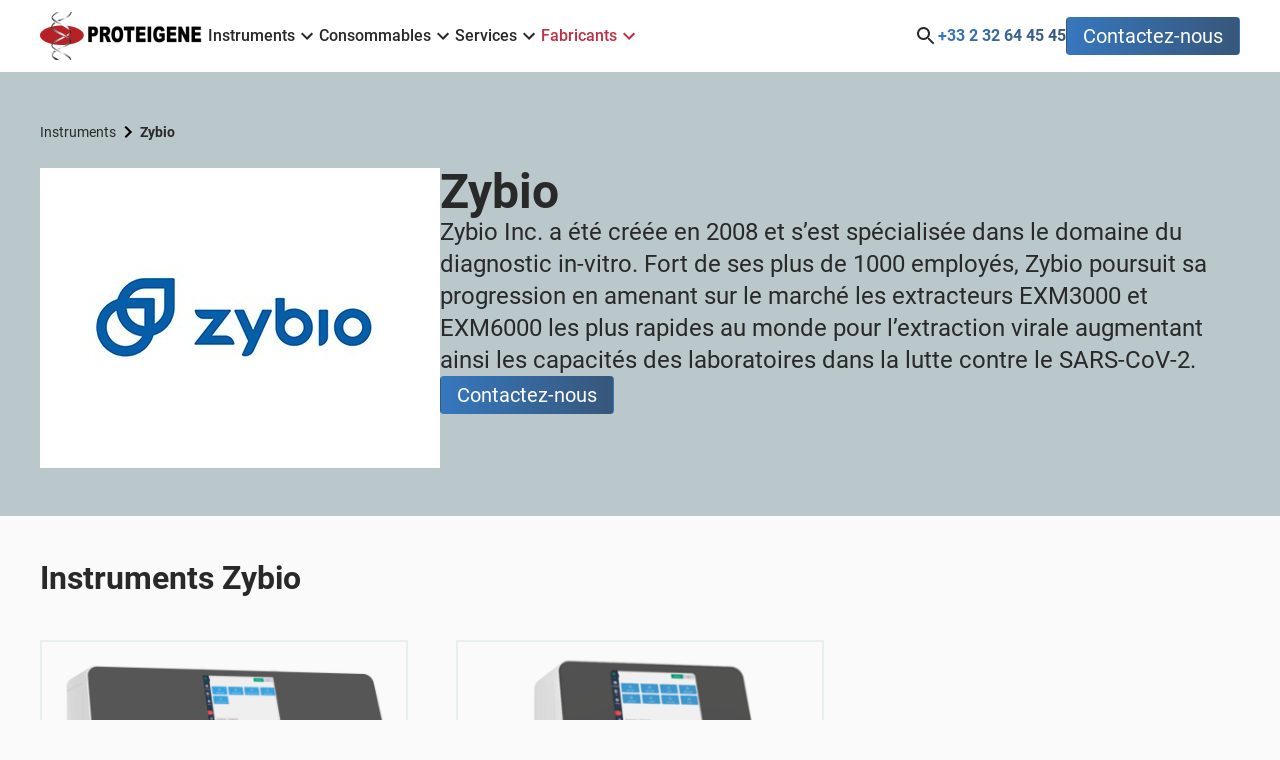

--- FILE ---
content_type: text/html; charset=UTF-8
request_url: https://proteigene.com/instruments/zybio-2/
body_size: 19808
content:
<!DOCTYPE html>
<html lang="fr_FR">
<head>
    <meta charset="UTF-8">
    <meta name="viewport" content="width=device-width, initial-scale=1">
            <title>Proteigene - Zybio</title>
        <link rel="icon" type="image/x-icon" href="/app/themes/proteigene-2022/assets/dist/img/favicon-proteigene.png">
    <meta name='robots' content='max-image-preview:large' />
<script type="text/javascript">
window._wpemojiSettings = {"baseUrl":"https:\/\/s.w.org\/images\/core\/emoji\/14.0.0\/72x72\/","ext":".png","svgUrl":"https:\/\/s.w.org\/images\/core\/emoji\/14.0.0\/svg\/","svgExt":".svg","source":{"concatemoji":"https:\/\/proteigene.com\/wp\/wp-includes\/js\/wp-emoji-release.min.js?ver=6.2.2"}};
/*! This file is auto-generated */
!function(e,a,t){var n,r,o,i=a.createElement("canvas"),p=i.getContext&&i.getContext("2d");function s(e,t){p.clearRect(0,0,i.width,i.height),p.fillText(e,0,0);e=i.toDataURL();return p.clearRect(0,0,i.width,i.height),p.fillText(t,0,0),e===i.toDataURL()}function c(e){var t=a.createElement("script");t.src=e,t.defer=t.type="text/javascript",a.getElementsByTagName("head")[0].appendChild(t)}for(o=Array("flag","emoji"),t.supports={everything:!0,everythingExceptFlag:!0},r=0;r<o.length;r++)t.supports[o[r]]=function(e){if(p&&p.fillText)switch(p.textBaseline="top",p.font="600 32px Arial",e){case"flag":return s("\ud83c\udff3\ufe0f\u200d\u26a7\ufe0f","\ud83c\udff3\ufe0f\u200b\u26a7\ufe0f")?!1:!s("\ud83c\uddfa\ud83c\uddf3","\ud83c\uddfa\u200b\ud83c\uddf3")&&!s("\ud83c\udff4\udb40\udc67\udb40\udc62\udb40\udc65\udb40\udc6e\udb40\udc67\udb40\udc7f","\ud83c\udff4\u200b\udb40\udc67\u200b\udb40\udc62\u200b\udb40\udc65\u200b\udb40\udc6e\u200b\udb40\udc67\u200b\udb40\udc7f");case"emoji":return!s("\ud83e\udef1\ud83c\udffb\u200d\ud83e\udef2\ud83c\udfff","\ud83e\udef1\ud83c\udffb\u200b\ud83e\udef2\ud83c\udfff")}return!1}(o[r]),t.supports.everything=t.supports.everything&&t.supports[o[r]],"flag"!==o[r]&&(t.supports.everythingExceptFlag=t.supports.everythingExceptFlag&&t.supports[o[r]]);t.supports.everythingExceptFlag=t.supports.everythingExceptFlag&&!t.supports.flag,t.DOMReady=!1,t.readyCallback=function(){t.DOMReady=!0},t.supports.everything||(n=function(){t.readyCallback()},a.addEventListener?(a.addEventListener("DOMContentLoaded",n,!1),e.addEventListener("load",n,!1)):(e.attachEvent("onload",n),a.attachEvent("onreadystatechange",function(){"complete"===a.readyState&&t.readyCallback()})),(e=t.source||{}).concatemoji?c(e.concatemoji):e.wpemoji&&e.twemoji&&(c(e.twemoji),c(e.wpemoji)))}(window,document,window._wpemojiSettings);
</script>
<style type="text/css">
img.wp-smiley,
img.emoji {
	display: inline !important;
	border: none !important;
	box-shadow: none !important;
	height: 1em !important;
	width: 1em !important;
	margin: 0 0.07em !important;
	vertical-align: -0.1em !important;
	background: none !important;
	padding: 0 !important;
}
</style>
	<link rel='stylesheet' id='wp-block-library-css' href='https://proteigene.com/wp/wp-includes/css/dist/block-library/style.min.css?ver=6.2.2' type='text/css' media='all' />
<link rel='stylesheet' id='classic-theme-styles-css' href='https://proteigene.com/wp/wp-includes/css/classic-themes.min.css?ver=6.2.2' type='text/css' media='all' />
<style id='global-styles-inline-css' type='text/css'>
body{--wp--preset--color--black: #000000;--wp--preset--color--cyan-bluish-gray: #abb8c3;--wp--preset--color--white: #ffffff;--wp--preset--color--pale-pink: #f78da7;--wp--preset--color--vivid-red: #cf2e2e;--wp--preset--color--luminous-vivid-orange: #ff6900;--wp--preset--color--luminous-vivid-amber: #fcb900;--wp--preset--color--light-green-cyan: #7bdcb5;--wp--preset--color--vivid-green-cyan: #00d084;--wp--preset--color--pale-cyan-blue: #8ed1fc;--wp--preset--color--vivid-cyan-blue: #0693e3;--wp--preset--color--vivid-purple: #9b51e0;--wp--preset--gradient--vivid-cyan-blue-to-vivid-purple: linear-gradient(135deg,rgba(6,147,227,1) 0%,rgb(155,81,224) 100%);--wp--preset--gradient--light-green-cyan-to-vivid-green-cyan: linear-gradient(135deg,rgb(122,220,180) 0%,rgb(0,208,130) 100%);--wp--preset--gradient--luminous-vivid-amber-to-luminous-vivid-orange: linear-gradient(135deg,rgba(252,185,0,1) 0%,rgba(255,105,0,1) 100%);--wp--preset--gradient--luminous-vivid-orange-to-vivid-red: linear-gradient(135deg,rgba(255,105,0,1) 0%,rgb(207,46,46) 100%);--wp--preset--gradient--very-light-gray-to-cyan-bluish-gray: linear-gradient(135deg,rgb(238,238,238) 0%,rgb(169,184,195) 100%);--wp--preset--gradient--cool-to-warm-spectrum: linear-gradient(135deg,rgb(74,234,220) 0%,rgb(151,120,209) 20%,rgb(207,42,186) 40%,rgb(238,44,130) 60%,rgb(251,105,98) 80%,rgb(254,248,76) 100%);--wp--preset--gradient--blush-light-purple: linear-gradient(135deg,rgb(255,206,236) 0%,rgb(152,150,240) 100%);--wp--preset--gradient--blush-bordeaux: linear-gradient(135deg,rgb(254,205,165) 0%,rgb(254,45,45) 50%,rgb(107,0,62) 100%);--wp--preset--gradient--luminous-dusk: linear-gradient(135deg,rgb(255,203,112) 0%,rgb(199,81,192) 50%,rgb(65,88,208) 100%);--wp--preset--gradient--pale-ocean: linear-gradient(135deg,rgb(255,245,203) 0%,rgb(182,227,212) 50%,rgb(51,167,181) 100%);--wp--preset--gradient--electric-grass: linear-gradient(135deg,rgb(202,248,128) 0%,rgb(113,206,126) 100%);--wp--preset--gradient--midnight: linear-gradient(135deg,rgb(2,3,129) 0%,rgb(40,116,252) 100%);--wp--preset--duotone--dark-grayscale: url('#wp-duotone-dark-grayscale');--wp--preset--duotone--grayscale: url('#wp-duotone-grayscale');--wp--preset--duotone--purple-yellow: url('#wp-duotone-purple-yellow');--wp--preset--duotone--blue-red: url('#wp-duotone-blue-red');--wp--preset--duotone--midnight: url('#wp-duotone-midnight');--wp--preset--duotone--magenta-yellow: url('#wp-duotone-magenta-yellow');--wp--preset--duotone--purple-green: url('#wp-duotone-purple-green');--wp--preset--duotone--blue-orange: url('#wp-duotone-blue-orange');--wp--preset--font-size--small: 13px;--wp--preset--font-size--medium: 20px;--wp--preset--font-size--large: 36px;--wp--preset--font-size--x-large: 42px;--wp--preset--spacing--20: 0.44rem;--wp--preset--spacing--30: 0.67rem;--wp--preset--spacing--40: 1rem;--wp--preset--spacing--50: 1.5rem;--wp--preset--spacing--60: 2.25rem;--wp--preset--spacing--70: 3.38rem;--wp--preset--spacing--80: 5.06rem;--wp--preset--shadow--natural: 6px 6px 9px rgba(0, 0, 0, 0.2);--wp--preset--shadow--deep: 12px 12px 50px rgba(0, 0, 0, 0.4);--wp--preset--shadow--sharp: 6px 6px 0px rgba(0, 0, 0, 0.2);--wp--preset--shadow--outlined: 6px 6px 0px -3px rgba(255, 255, 255, 1), 6px 6px rgba(0, 0, 0, 1);--wp--preset--shadow--crisp: 6px 6px 0px rgba(0, 0, 0, 1);}:where(.is-layout-flex){gap: 0.5em;}body .is-layout-flow > .alignleft{float: left;margin-inline-start: 0;margin-inline-end: 2em;}body .is-layout-flow > .alignright{float: right;margin-inline-start: 2em;margin-inline-end: 0;}body .is-layout-flow > .aligncenter{margin-left: auto !important;margin-right: auto !important;}body .is-layout-constrained > .alignleft{float: left;margin-inline-start: 0;margin-inline-end: 2em;}body .is-layout-constrained > .alignright{float: right;margin-inline-start: 2em;margin-inline-end: 0;}body .is-layout-constrained > .aligncenter{margin-left: auto !important;margin-right: auto !important;}body .is-layout-constrained > :where(:not(.alignleft):not(.alignright):not(.alignfull)){max-width: var(--wp--style--global--content-size);margin-left: auto !important;margin-right: auto !important;}body .is-layout-constrained > .alignwide{max-width: var(--wp--style--global--wide-size);}body .is-layout-flex{display: flex;}body .is-layout-flex{flex-wrap: wrap;align-items: center;}body .is-layout-flex > *{margin: 0;}:where(.wp-block-columns.is-layout-flex){gap: 2em;}.has-black-color{color: var(--wp--preset--color--black) !important;}.has-cyan-bluish-gray-color{color: var(--wp--preset--color--cyan-bluish-gray) !important;}.has-white-color{color: var(--wp--preset--color--white) !important;}.has-pale-pink-color{color: var(--wp--preset--color--pale-pink) !important;}.has-vivid-red-color{color: var(--wp--preset--color--vivid-red) !important;}.has-luminous-vivid-orange-color{color: var(--wp--preset--color--luminous-vivid-orange) !important;}.has-luminous-vivid-amber-color{color: var(--wp--preset--color--luminous-vivid-amber) !important;}.has-light-green-cyan-color{color: var(--wp--preset--color--light-green-cyan) !important;}.has-vivid-green-cyan-color{color: var(--wp--preset--color--vivid-green-cyan) !important;}.has-pale-cyan-blue-color{color: var(--wp--preset--color--pale-cyan-blue) !important;}.has-vivid-cyan-blue-color{color: var(--wp--preset--color--vivid-cyan-blue) !important;}.has-vivid-purple-color{color: var(--wp--preset--color--vivid-purple) !important;}.has-black-background-color{background-color: var(--wp--preset--color--black) !important;}.has-cyan-bluish-gray-background-color{background-color: var(--wp--preset--color--cyan-bluish-gray) !important;}.has-white-background-color{background-color: var(--wp--preset--color--white) !important;}.has-pale-pink-background-color{background-color: var(--wp--preset--color--pale-pink) !important;}.has-vivid-red-background-color{background-color: var(--wp--preset--color--vivid-red) !important;}.has-luminous-vivid-orange-background-color{background-color: var(--wp--preset--color--luminous-vivid-orange) !important;}.has-luminous-vivid-amber-background-color{background-color: var(--wp--preset--color--luminous-vivid-amber) !important;}.has-light-green-cyan-background-color{background-color: var(--wp--preset--color--light-green-cyan) !important;}.has-vivid-green-cyan-background-color{background-color: var(--wp--preset--color--vivid-green-cyan) !important;}.has-pale-cyan-blue-background-color{background-color: var(--wp--preset--color--pale-cyan-blue) !important;}.has-vivid-cyan-blue-background-color{background-color: var(--wp--preset--color--vivid-cyan-blue) !important;}.has-vivid-purple-background-color{background-color: var(--wp--preset--color--vivid-purple) !important;}.has-black-border-color{border-color: var(--wp--preset--color--black) !important;}.has-cyan-bluish-gray-border-color{border-color: var(--wp--preset--color--cyan-bluish-gray) !important;}.has-white-border-color{border-color: var(--wp--preset--color--white) !important;}.has-pale-pink-border-color{border-color: var(--wp--preset--color--pale-pink) !important;}.has-vivid-red-border-color{border-color: var(--wp--preset--color--vivid-red) !important;}.has-luminous-vivid-orange-border-color{border-color: var(--wp--preset--color--luminous-vivid-orange) !important;}.has-luminous-vivid-amber-border-color{border-color: var(--wp--preset--color--luminous-vivid-amber) !important;}.has-light-green-cyan-border-color{border-color: var(--wp--preset--color--light-green-cyan) !important;}.has-vivid-green-cyan-border-color{border-color: var(--wp--preset--color--vivid-green-cyan) !important;}.has-pale-cyan-blue-border-color{border-color: var(--wp--preset--color--pale-cyan-blue) !important;}.has-vivid-cyan-blue-border-color{border-color: var(--wp--preset--color--vivid-cyan-blue) !important;}.has-vivid-purple-border-color{border-color: var(--wp--preset--color--vivid-purple) !important;}.has-vivid-cyan-blue-to-vivid-purple-gradient-background{background: var(--wp--preset--gradient--vivid-cyan-blue-to-vivid-purple) !important;}.has-light-green-cyan-to-vivid-green-cyan-gradient-background{background: var(--wp--preset--gradient--light-green-cyan-to-vivid-green-cyan) !important;}.has-luminous-vivid-amber-to-luminous-vivid-orange-gradient-background{background: var(--wp--preset--gradient--luminous-vivid-amber-to-luminous-vivid-orange) !important;}.has-luminous-vivid-orange-to-vivid-red-gradient-background{background: var(--wp--preset--gradient--luminous-vivid-orange-to-vivid-red) !important;}.has-very-light-gray-to-cyan-bluish-gray-gradient-background{background: var(--wp--preset--gradient--very-light-gray-to-cyan-bluish-gray) !important;}.has-cool-to-warm-spectrum-gradient-background{background: var(--wp--preset--gradient--cool-to-warm-spectrum) !important;}.has-blush-light-purple-gradient-background{background: var(--wp--preset--gradient--blush-light-purple) !important;}.has-blush-bordeaux-gradient-background{background: var(--wp--preset--gradient--blush-bordeaux) !important;}.has-luminous-dusk-gradient-background{background: var(--wp--preset--gradient--luminous-dusk) !important;}.has-pale-ocean-gradient-background{background: var(--wp--preset--gradient--pale-ocean) !important;}.has-electric-grass-gradient-background{background: var(--wp--preset--gradient--electric-grass) !important;}.has-midnight-gradient-background{background: var(--wp--preset--gradient--midnight) !important;}.has-small-font-size{font-size: var(--wp--preset--font-size--small) !important;}.has-medium-font-size{font-size: var(--wp--preset--font-size--medium) !important;}.has-large-font-size{font-size: var(--wp--preset--font-size--large) !important;}.has-x-large-font-size{font-size: var(--wp--preset--font-size--x-large) !important;}
.wp-block-navigation a:where(:not(.wp-element-button)){color: inherit;}
:where(.wp-block-columns.is-layout-flex){gap: 2em;}
.wp-block-pullquote{font-size: 1.5em;line-height: 1.6;}
</style>
<link rel='stylesheet' id='contact-form-7-css' href='https://proteigene.com/app/plugins/contact-form-7/includes/css/styles.css?ver=5.7.6' type='text/css' media='all' />
<link rel='stylesheet' id='main-css' href='https://proteigene.com/app/themes/proteigene-2022/assets/dist/css/main.css?id=80ac01949081f314bff673eb70505c52' type='text/css' media='all' />
<script type='text/javascript' src='https://proteigene.com/wp/wp-includes/js/jquery/jquery.min.js?ver=3.6.4' id='jquery-core-js'></script>
<script type='text/javascript' src='https://proteigene.com/wp/wp-includes/js/jquery/jquery-migrate.min.js?ver=3.4.0' id='jquery-migrate-js'></script>
<script type='text/javascript' src='https://proteigene.com/app/themes/proteigene-2022/assets/dist/js/main.js?id=ce46348c7b98618287ddd30368ea3ef5' id='main-js'></script>
<link rel="https://api.w.org/" href="https://proteigene.com/wp-json/" /><link rel="alternate" type="application/json" href="https://proteigene.com/wp-json/wp/v2/type-manufacturer/265" /><link rel="EditURI" type="application/rsd+xml" title="RSD" href="https://proteigene.com/wp/xmlrpc.php?rsd" />
<link rel="wlwmanifest" type="application/wlwmanifest+xml" href="https://proteigene.com/wp/wp-includes/wlwmanifest.xml" />
<meta name="generator" content="WordPress 6.2.2" />
<link rel="canonical" href="https://proteigene.com/instruments/zybio-2/" />
<link rel='shortlink' href='https://proteigene.com/?p=265' />
<link rel="alternate" type="application/json+oembed" href="https://proteigene.com/wp-json/oembed/1.0/embed?url=https%3A%2F%2Fproteigene.com%2Finstruments%2Fzybio-2%2F" />
<link rel="alternate" type="text/xml+oembed" href="https://proteigene.com/wp-json/oembed/1.0/embed?url=https%3A%2F%2Fproteigene.com%2Finstruments%2Fzybio-2%2F&#038;format=xml" />

        <script>
        (function(i,s,o,g,r,a,m){i['GoogleAnalyticsObject']=r;i[r]=i[r]||function(){
            (i[r].q=i[r].q||[]).push(arguments)},i[r].l=1*new Date();a=s.createElement(o),
            m=s.getElementsByTagName(o)[0];a.async=1;a.src=g;m.parentNode.insertBefore(a,m)
        })(window,document,'script','//www.google-analytics.com/analytics.js','ga');

        ga('create', 'UA-76547742-1', 'auto');
        ga('send', 'pageview');
    </script>
</head>
<body class="type-manufacturer-template-default single single-type-manufacturer postid-265 font-body bg-[#fafafa]">
        
<header class="relative bg-white header-desktop">
    <div class="container header">
        <div class="flex header-right">
            <a href="https://proteigene.com">
                <img src="/app/themes/proteigene-2022/assets/dist/img/logo.png" alt="Logo Proteigene">
            </a>
            <nav class="header-right-nav js-nav">
                <button
                    class="header-right-nav-item js-nav-button "
                    data-menu="instruments">
                    Instruments
                    <svg xmlns="http://www.w3.org/2000/svg" height="24px" viewBox="0 0 24 24" width="24px">
                        <path d="M24 24H0V0h24v24z" fill="none" opacity=".87"/>
                        <path d="M16.59 8.59L12 13.17 7.41 8.59 6 10l6 6 6-6-1.41-1.41z"/>
                    </svg>
                </button>
                <button
                    class="header-right-nav-item js-nav-button "
                    data-menu="consommables">
                    Consommables
                    <svg xmlns="http://www.w3.org/2000/svg" height="24px" viewBox="0 0 24 24" width="24px">
                        <path d="M24 24H0V0h24v24z" fill="none" opacity=".87"/>
                        <path d="M16.59 8.59L12 13.17 7.41 8.59 6 10l6 6 6-6-1.41-1.41z"/>
                    </svg>
                </button>
                <button
                    class="header-right-nav-item js-nav-button "
                    data-menu="services">
                    Services
                    <svg xmlns="http://www.w3.org/2000/svg" height="24px" viewBox="0 0 24 24" width="24px">
                        <path d="M24 24H0V0h24v24z" fill="none" opacity=".87"/>
                        <path d="M16.59 8.59L12 13.17 7.41 8.59 6 10l6 6 6-6-1.41-1.41z"/>
                    </svg>
                </button>
                <button
                    class="header-right-nav-item js-nav-button text-red"
                    data-menu="fabricants">
                    Fabricants
                    <svg xmlns="http://www.w3.org/2000/svg" height="24px" viewBox="0 0 24 24" width="24px">
                        <path d="M24 24H0V0h24v24z" fill="none" opacity=".87"/>
                        <path d="M16.59 8.59L12 13.17 7.41 8.59 6 10l6 6 6-6-1.41-1.41z"/>
                    </svg>
                </button>
            </nav>
        </div>
        <div class="header-left">
            <svg class="js-open-search-menu cursor-pointer hover:text-red" width="24" height="24" viewBox="0 0 24 24"
                 fill="none" xmlns="http://www.w3.org/2000/svg">
                <path
                    d="M15.5 14H14.71L14.43 13.73C15.41 12.59 16 11.11 16 9.5C16 5.91 13.09 3 9.5 3C5.91 3 3 5.91 3 9.5C3 13.09 5.91 16 9.5 16C11.11 16 12.59 15.41 13.73 14.43L14 14.71V15.5L19 20.49L20.49 19L15.5 14ZM9.5 14C7.01 14 5 11.99 5 9.5C5 7.01 7.01 5 9.5 5C11.99 5 14 7.01 14 9.5C14 11.99 11.99 14 9.5 14Z"
                    fill="currentColor"/>
            </svg>
            <a class="text-blue font-bold" href="tel:+33232644545">+33 2 32 64 45 45</a>
            <a class="btn-primary" href="/contact"><span>Contactez-nous</span></a>
        </div>
    </div>
    <div class="hidden absolute z-40 bg-white w-full py-12 text-sm border-t border-b border-[#D0D3DB] js-menu-dropdown"
         data-menu="instruments">
        <div class="container flex items-stretch gap-12 menu-container">
                        
                            <div class="menu-column flex flex-col grow basis-1/4 border-r border-[#D0D3DB] last-of-type:border-0">
                                            <div class="menu-item flex flex-col gap-3 pb-3">
                            <span class="font-bold"> Azenta</span>
                            <ul>
                                                                    <li class="mb-2">
                                        <a class="menu-item-link"
                                           href="https://proteigene.com/instrument/2284-2/">M8 : Decapper/Capper</a>
                                    </li>
                                                                    <li class="mb-2">
                                        <a class="menu-item-link"
                                           href="https://proteigene.com/instrument/intellixcap/">IntelliXcap : Le boucheur/déboucheur automatisé</a>
                                    </li>
                                                                    <li class="mb-2">
                                        <a class="menu-item-link"
                                           href="https://proteigene.com/instrument/scanner-et-camera-lecteur-de-tubes/">Scanner et camera lecteur de tubes</a>
                                    </li>
                                                            </ul>
                        </div>
                                            <div class="menu-item flex flex-col gap-3 pb-3">
                            <span class="font-bold"> Bio Molecular Systems</span>
                            <ul>
                                                                    <li class="mb-2">
                                        <a class="menu-item-link"
                                           href="https://proteigene.com/instrument/qpcr-mic/">MIC : qPCR cycler</a>
                                    </li>
                                                                    <li class="mb-2">
                                        <a class="menu-item-link"
                                           href="https://proteigene.com/instrument/myra-systeme-liquid-handling/">Myra : Système liquid handling</a>
                                    </li>
                                                            </ul>
                        </div>
                                            <div class="menu-item flex flex-col gap-3 pb-3">
                            <span class="font-bold"> Bioptic</span>
                            <ul>
                                                                    <li class="mb-2">
                                        <a class="menu-item-link"
                                           href="https://proteigene.com/instrument/964-2/">Qsep : Systèmes d’électrophorèse capillaire</a>
                                    </li>
                                                                    <li class="mb-2">
                                        <a class="menu-item-link"
                                           href="https://proteigene.com/instrument/cartouches-bioptic/">Cartouches BiOptic</a>
                                    </li>
                                                            </ul>
                        </div>
                                            <div class="menu-item flex flex-col gap-3 pb-3">
                            <span class="font-bold"> Bioscreen</span>
                            <ul>
                                                                    <li class="mb-2">
                                        <a class="menu-item-link"
                                           href="https://proteigene.com/instrument/bioscreen-c-pro-monitoring-de-croissance-de-micro-organisme/">Bioscreen G° pro : Monitoring de croissance de micro-organisme</a>
                                    </li>
                                                            </ul>
                        </div>
                                            <div class="menu-item flex flex-col gap-3 pb-3">
                            <span class="font-bold"> Byonoy</span>
                            <ul>
                                                                    <li class="mb-2">
                                        <a class="menu-item-link"
                                           href="https://proteigene.com/instrument/absorbance-one/">Absorbance One : photométrie UV-vis monomode</a>
                                    </li>
                                                                    <li class="mb-2">
                                        <a class="menu-item-link"
                                           href="https://proteigene.com/instrument/absorbance-96/">Absorbance 96 : Lecteur de plaque portable</a>
                                    </li>
                                                            </ul>
                        </div>
                                    </div>
                            <div class="menu-column flex flex-col grow basis-1/4 border-r border-[#D0D3DB] last-of-type:border-0">
                                            <div class="menu-item flex flex-col gap-3 pb-3">
                            <span class="font-bold"> Catch Gene</span>
                            <ul>
                                                                    <li class="mb-2">
                                        <a class="menu-item-link"
                                           href="https://proteigene.com/instrument/icatcher-12/">I Catcher 12 : Biopsies liquides et solides</a>
                                    </li>
                                                            </ul>
                        </div>
                                            <div class="menu-item flex flex-col gap-3 pb-3">
                            <span class="font-bold"> Denovix</span>
                            <ul>
                                                                    <li class="mb-2">
                                        <a class="menu-item-link"
                                           href="https://proteigene.com/instrument/ds11/">DS-11 : spectrophotomètre, cuvette et fluorimètre</a>
                                    </li>
                                                                    <li class="mb-2">
                                        <a class="menu-item-link"
                                           href="https://proteigene.com/instrument/ds-8x-spectrophotometre-a-huit-canaux/">DS-8X : Spectrophotomètre à huit canaux</a>
                                    </li>
                                                                    <li class="mb-2">
                                        <a class="menu-item-link"
                                           href="https://proteigene.com/instrument/ds-7-spectrophotometre-uv-vis/">DS-7 : Spectrophotomètre UV-Vis</a>
                                    </li>
                                                                    <li class="mb-2">
                                        <a class="menu-item-link"
                                           href="https://proteigene.com/instrument/celldrop/">CellDrop™ : compteur automatisé de cellules</a>
                                    </li>
                                                                    <li class="mb-2">
                                        <a class="menu-item-link"
                                           href="https://proteigene.com/instrument/qfx-fluorimetre/">QFX Fluorimetre</a>
                                    </li>
                                                                    <li class="mb-2">
                                        <a class="menu-item-link"
                                           href="https://proteigene.com/instrument/kits-de-quantification-par-fluorescence/">Kits de quantification par fluorescence</a>
                                    </li>
                                                                    <li class="mb-2">
                                        <a class="menu-item-link"
                                           href="https://proteigene.com/instrument/tests-de-comptage-cellulaire/">Tests de comptage cellulaire</a>
                                    </li>
                                                            </ul>
                        </div>
                                            <div class="menu-item flex flex-col gap-3 pb-3">
                            <span class="font-bold"> Exodus</span>
                            <ul>
                                                                    <li class="mb-2">
                                        <a class="menu-item-link"
                                           href="https://proteigene.com/instrument/h-600/">H-600</a>
                                    </li>
                                                                    <li class="mb-2">
                                        <a class="menu-item-link"
                                           href="https://proteigene.com/instrument/t-2800/">T-2800</a>
                                    </li>
                                                            </ul>
                        </div>
                                            <div class="menu-item flex flex-col gap-3 pb-3">
                            <span class="font-bold"> Gesim</span>
                            <ul>
                                                                    <li class="mb-2">
                                        <a class="menu-item-link"
                                           href="https://proteigene.com/instrument/nano-plotter-microarray-et-picolitre-pipetting/">Nano-Plotter : Microarray et picolitre pipetting</a>
                                    </li>
                                                            </ul>
                        </div>
                                            <div class="menu-item flex flex-col gap-3 pb-3">
                            <span class="font-bold"> Levitas Bio</span>
                            <ul>
                                                                    <li class="mb-2">
                                        <a class="menu-item-link"
                                           href="https://proteigene.com/instrument/levicell-2/">Levicell : enrichissement cellulaire sans marquage</a>
                                    </li>
                                                                    <li class="mb-2">
                                        <a class="menu-item-link"
                                           href="https://proteigene.com/instrument/leviprep/">LeviPrep : kit de dissociation de tissu</a>
                                    </li>
                                                            </ul>
                        </div>
                                    </div>
                            <div class="menu-column flex flex-col grow basis-1/4 border-r border-[#D0D3DB] last-of-type:border-0">
                                            <div class="menu-item flex flex-col gap-3 pb-3">
                            <span class="font-bold"> Nano Analytics</span>
                            <ul>
                                                                    <li class="mb-2">
                                        <a class="menu-item-link"
                                           href="https://proteigene.com/instrument/cellzscope2-2/">CellZscope 2 : Mesure de la TEER</a>
                                    </li>
                                                                    <li class="mb-2">
                                        <a class="menu-item-link"
                                           href="https://proteigene.com/instrument/cellzscope/">CellZscope + : Mesure de la TEER</a>
                                    </li>
                                                                    <li class="mb-2">
                                        <a class="menu-item-link"
                                           href="https://proteigene.com/instrument/cellzscope-e/">CellZscope E : Mesure de la TEER</a>
                                    </li>
                                                                    <li class="mb-2">
                                        <a class="menu-item-link"
                                           href="https://proteigene.com/instrument/cellzscope-3/">Cellzscope 3 : Mesure de la TEER</a>
                                    </li>
                                                            </ul>
                        </div>
                                            <div class="menu-item flex flex-col gap-3 pb-3">
                            <span class="font-bold"> Nicoya</span>
                            <ul>
                                                                    <li class="mb-2">
                                        <a class="menu-item-link"
                                           href="https://proteigene.com/instrument/alto-systeme-spr/">Alto : SPR numérique à haut débit</a>
                                    </li>
                                                                    <li class="mb-2">
                                        <a class="menu-item-link"
                                           href="https://proteigene.com/instrument/openspr/">OpenSPR : Système SPR de paillasse</a>
                                    </li>
                                                            </ul>
                        </div>
                                            <div class="menu-item flex flex-col gap-3 pb-3">
                            <span class="font-bold"> Porvair Sciences</span>
                            <ul>
                                                                    <li class="mb-2">
                                        <a class="menu-item-link"
                                           href="https://proteigene.com/instrument/evaporateur-ultravap/">Evaporateur UltraVap</a>
                                    </li>
                                                                    <li class="mb-2">
                                        <a class="menu-item-link"
                                           href="https://proteigene.com/instrument/thermosceleur-ultraseal/">Thermosceleur Ultraseal™</a>
                                    </li>
                                                                    <li class="mb-2">
                                        <a class="menu-item-link"
                                           href="https://proteigene.com/instrument/etiquetteuse-et-plate-handler/">Etiqueteuse et Plate Handler</a>
                                    </li>
                                                                    <li class="mb-2">
                                        <a class="menu-item-link"
                                           href="https://proteigene.com/instrument/microplaque-deepwell-pour-systemes-kingfisher/">Microplaque Deepwell pour systèmes KingFisher™</a>
                                    </li>
                                                                    <li class="mb-2">
                                        <a class="menu-item-link"
                                           href="https://proteigene.com/instrument/ultrappm-lite/">UltraPPM LITE</a>
                                    </li>
                                                            </ul>
                        </div>
                                            <div class="menu-item flex flex-col gap-3 pb-3">
                            <span class="font-bold"> Pressure BioSciences, Inc. </span>
                            <ul>
                                                                    <li class="mb-2">
                                        <a class="menu-item-link"
                                           href="https://proteigene.com/instrument/barocycler-2320ext/">Barocycler 2320EXT</a>
                                    </li>
                                                            </ul>
                        </div>
                                            <div class="menu-item flex flex-col gap-3 pb-3">
                            <span class="font-bold"> Quantum SI</span>
                            <ul>
                                                                    <li class="mb-2">
                                        <a class="menu-item-link"
                                           href="https://proteigene.com/instrument/platinum-pro/">Platinum Pro</a>
                                    </li>
                                                            </ul>
                        </div>
                                    </div>
                            <div class="menu-column flex flex-col grow basis-1/4 border-r border-[#D0D3DB] last-of-type:border-0">
                                            <div class="menu-item flex flex-col gap-3 pb-3">
                            <span class="font-bold"> RBC Bioscience</span>
                            <ul>
                                                                    <li class="mb-2">
                                        <a class="menu-item-link"
                                           href="https://proteigene.com/instrument/magcore/">Magcore Plus II : Extracteur ADN CE-IVD</a>
                                    </li>
                                                                    <li class="mb-2">
                                        <a class="menu-item-link"
                                           href="https://proteigene.com/instrument/magcore-eda/">MagCore® EDA : Extracteur et préparateur PCR</a>
                                    </li>
                                                                    <li class="mb-2">
                                        <a class="menu-item-link"
                                           href="https://proteigene.com/instrument/kits-rbc-biosciences/">Kits d&rsquo;extraction MagCore</a>
                                    </li>
                                                            </ul>
                        </div>
                                            <div class="menu-item flex flex-col gap-3 pb-3">
                            <span class="font-bold"> S2 Genomics</span>
                            <ul>
                                                                    <li class="mb-2">
                                        <a class="menu-item-link"
                                           href="https://proteigene.com/instrument/singulator-100-single-cell-system/">Singulator™ 100 : Single Cell system</a>
                                    </li>
                                                            </ul>
                        </div>
                                            <div class="menu-item flex flex-col gap-3 pb-3">
                            <span class="font-bold"> SeekGene</span>
                            <ul>
                                                                    <li class="mb-2">
                                        <a class="menu-item-link"
                                           href="https://proteigene.com/instrument/seekone-digital-droplet-system/">SeekOne Digital Droplet System</a>
                                    </li>
                                                                    <li class="mb-2">
                                        <a class="menu-item-link"
                                           href="https://proteigene.com/instrument/seekone-digital-droplet-kits/">SeekOne Digital Droplet Kits</a>
                                    </li>
                                                            </ul>
                        </div>
                                            <div class="menu-item flex flex-col gap-3 pb-3">
                            <span class="font-bold"> Yokogawa</span>
                            <ul>
                                                                    <li class="mb-2">
                                        <a class="menu-item-link"
                                           href="https://proteigene.com/instrument/yokogawa-cq1/">CellVoyager™ CQ1 : Imagerie confocale</a>
                                    </li>
                                                                    <li class="mb-2">
                                        <a class="menu-item-link"
                                           href="https://proteigene.com/instrument/cellvoyager-cq3000-high-content-analysis-system/">CellVoyager™ CQ3000 : High-Content Analysis System</a>
                                    </li>
                                                            </ul>
                        </div>
                                            <div class="menu-item flex flex-col gap-3 pb-3">
                            <span class="font-bold"> Zybio</span>
                            <ul>
                                                                    <li class="mb-2">
                                        <a class="menu-item-link"
                                           href="https://proteigene.com/instrument/exm6000-extracteur-arn-haut-debit-ce-ivd/">EXM6000 : Extracteur ARN haut débit CE-IVD</a>
                                    </li>
                                                                    <li class="mb-2">
                                        <a class="menu-item-link"
                                           href="https://proteigene.com/instrument/exm3000-extracteur-arn-haut-debit-ce-ivd/">EXM3000 : Extracteur ARN haut débit CE-IVD</a>
                                    </li>
                                                            </ul>
                        </div>
                                    </div>
                    </div>
    </div>
    <div class="hidden absolute z-40 bg-white w-full py-12 text-sm border-t border-b border-[#D0D3DB] js-menu-dropdown"
         data-menu="consommables">
        <div class="container flex items-stretch gap-12 menu-container">
                        
                            <div class="menu-column flex flex-col grow basis-1/4 border-r border-[#D0D3DB] last-of-type:border-0">
                                            <div class="menu-item flex flex-col gap-3 pb-3">
                            <span class="font-bold"> Biocrates</span>
                            <ul>
                                                                    <li class="mb-2">
                                        <a class="menu-item-link"
                                           href="https://proteigene.com/consommable/biocrates-kit-de-metabolomique-cible/">Biocrates : kits de métabolomique ciblé</a>
                                    </li>
                                                            </ul>
                        </div>
                                            <div class="menu-item flex flex-col gap-3 pb-3">
                            <span class="font-bold"> BioDynami</span>
                            <ul>
                                                                    <li class="mb-2">
                                        <a class="menu-item-link"
                                           href="https://proteigene.com/consommable/kits-de-preparation-de-library-ngs-compatibles-avec-les-sequenceurs-illumina-mgi-et-ion-torrent/">Kits de préparation de Library NGS</a>
                                    </li>
                                                                    <li class="mb-2">
                                        <a class="menu-item-link"
                                           href="https://proteigene.com/consommable/billes-magnetiques-pour-la-purification-de-petits-fragments-dadn-arn/">Billes magnétiques pour la purification de petits fragments d&rsquo;ADN/ARN</a>
                                    </li>
                                                            </ul>
                        </div>
                                            <div class="menu-item flex flex-col gap-3 pb-3">
                            <span class="font-bold"> BioNobile</span>
                            <ul>
                                                                    <li class="mb-2">
                                        <a class="menu-item-link"
                                           href="https://proteigene.com/consommable/quickpick-sml-plant-dna/">QuickPick™ SML Plant DNA</a>
                                    </li>
                                                            </ul>
                        </div>
                                            <div class="menu-item flex flex-col gap-3 pb-3">
                            <span class="font-bold"> BioSkryb</span>
                            <ul>
                                                                    <li class="mb-2">
                                        <a class="menu-item-link"
                                           href="https://proteigene.com/consommable/page-en-cours-de-construction-2/">ResolveDNA® scDNAseq Single-Cell DNA Sequencing Kits</a>
                                    </li>
                                                                    <li class="mb-2">
                                        <a class="menu-item-link"
                                           href="https://proteigene.com/consommable/resolveome/">ResolveOME™</a>
                                    </li>
                                                            </ul>
                        </div>
                                    </div>
                            <div class="menu-column flex flex-col grow basis-1/4 border-r border-[#D0D3DB] last-of-type:border-0">
                                            <div class="menu-item flex flex-col gap-3 pb-3">
                            <span class="font-bold"> CleanMO</span>
                            <ul>
                                                                    <li class="mb-2">
                                        <a class="menu-item-link"
                                           href="https://proteigene.com/consommable/cleanmo-ecouvillons-naso-pharynges/">CM-FS913 : Ecouvillons naso-pharyngés</a>
                                    </li>
                                                            </ul>
                        </div>
                                            <div class="menu-item flex flex-col gap-3 pb-3">
                            <span class="font-bold"> CleanNa</span>
                            <ul>
                                                                    <li class="mb-2">
                                        <a class="menu-item-link"
                                           href="https://proteigene.com/consommable/cleanngs-dna-rna-clean-up-pour-libraries-ngs/">CleanNGS : DNA &#038; RNA Clean up pour librairies NGS</a>
                                    </li>
                                                                    <li class="mb-2">
                                        <a class="menu-item-link"
                                           href="https://proteigene.com/consommable/cleanpcr-high-recovery-pcr-clean-up-system/">CleanPCR : High recovery PCR clean up system</a>
                                    </li>
                                                                    <li class="mb-2">
                                        <a class="menu-item-link"
                                           href="https://proteigene.com/consommable/cleandtr-bigdye-terminator-clean-up-kit-sanger/">CleanDTR: BigDye Terminator clean-up Kit (Sanger)</a>
                                    </li>
                                                                    <li class="mb-2">
                                        <a class="menu-item-link"
                                           href="https://proteigene.com/consommable/kits-dextraction-adn-arn-cleanna/">CleanNA : kits d&rsquo;extraction ADN/ARN</a>
                                    </li>
                                                                    <li class="mb-2">
                                        <a class="menu-item-link"
                                           href="https://proteigene.com/consommable/clean-magnet-plate-96-well/">Clean Magnet Plate 96-Well</a>
                                    </li>
                                                                    <li class="mb-2">
                                        <a class="menu-item-link"
                                           href="https://proteigene.com/consommable/cleanxtract-96/">CleanXtract 96</a>
                                    </li>
                                                            </ul>
                        </div>
                                            <div class="menu-item flex flex-col gap-3 pb-3">
                            <span class="font-bold"> Norgen Biotek</span>
                            <ul>
                                                                    <li class="mb-2">
                                        <a class="menu-item-link"
                                           href="https://proteigene.com/consommable/sample-collection-and-preservation/">Sample Collection and Preservation</a>
                                    </li>
                                                                    <li class="mb-2">
                                        <a class="menu-item-link"
                                           href="https://proteigene.com/consommable/purification-adn/">Purification ADN</a>
                                    </li>
                                                                    <li class="mb-2">
                                        <a class="menu-item-link"
                                           href="https://proteigene.com/consommable/purification-arn/">Purification ARN</a>
                                    </li>
                                                                    <li class="mb-2">
                                        <a class="menu-item-link"
                                           href="https://proteigene.com/consommable/purification-des-proteines/">Purification des proteines</a>
                                    </li>
                                                                    <li class="mb-2">
                                        <a class="menu-item-link"
                                           href="https://proteigene.com/consommable/exosomes/">Exosomes</a>
                                    </li>
                                                                    <li class="mb-2">
                                        <a class="menu-item-link"
                                           href="https://proteigene.com/consommable/autres-purifications-et-isolations/">Autres purifications et isolations</a>
                                    </li>
                                                            </ul>
                        </div>
                                            <div class="menu-item flex flex-col gap-3 pb-3">
                            <span class="font-bold"> Oxford Expression Technologies</span>
                            <ul>
                                                                    <li class="mb-2">
                                        <a class="menu-item-link"
                                           href="https://proteigene.com/consommable/kit-de-transfection-baculovirus/">Baculovirus Products</a>
                                    </li>
                                                                    <li class="mb-2">
                                        <a class="menu-item-link"
                                           href="https://proteigene.com/consommable/milieux-de-culture-cellulaire/">Milieux de culture cellulaire</a>
                                    </li>
                                                            </ul>
                        </div>
                                    </div>
                            <div class="menu-column flex flex-col grow basis-1/4 border-r border-[#D0D3DB] last-of-type:border-0">
                                            <div class="menu-item flex flex-col gap-3 pb-3">
                            <span class="font-bold"> PolyAn</span>
                            <ul>
                                                                    <li class="mb-2">
                                        <a class="menu-item-link"
                                           href="https://proteigene.com/consommable/produits-de-microarray/">Produits de MicroArray</a>
                                    </li>
                                                                    <li class="mb-2">
                                        <a class="menu-item-link"
                                           href="https://proteigene.com/consommable/micro-et-nanoparticules/">Micro et nanoparticules</a>
                                    </li>
                                                                    <li class="mb-2">
                                        <a class="menu-item-link"
                                           href="https://proteigene.com/consommable/microplaques-et-consommables-de-culture-cellulaire/">Microplaques et consommables de culture cellulaire</a>
                                    </li>
                                                                    <li class="mb-2">
                                        <a class="menu-item-link"
                                           href="https://proteigene.com/consommable/specialites-et-services-mse/">Spécialités et services MSE</a>
                                    </li>
                                                            </ul>
                        </div>
                                            <div class="menu-item flex flex-col gap-3 pb-3">
                            <span class="font-bold"> RWD</span>
                            <ul>
                                                                    <li class="mb-2">
                                        <a class="menu-item-link"
                                           href="https://proteigene.com/consommable/kits-de-separation-et-de-selection-cellulaire/">Kits de Séparation et de Sélection Cellulaire</a>
                                    </li>
                                                            </ul>
                        </div>
                                            <div class="menu-item flex flex-col gap-3 pb-3">
                            <span class="font-bold"> seqWell</span>
                            <ul>
                                                                    <li class="mb-2">
                                        <a class="menu-item-link"
                                           href="https://proteigene.com/consommable/page-en-cours-de-construction/">purePlex™ DNA Library Prep Kit</a>
                                    </li>
                                                                    <li class="mb-2">
                                        <a class="menu-item-link"
                                           href="https://proteigene.com/consommable/expressplex-2-0-library-prep-kit/">ExpressPlex™ 2.0 Library Prep Kit</a>
                                    </li>
                                                                    <li class="mb-2">
                                        <a class="menu-item-link"
                                           href="https://proteigene.com/consommable/tagify-i5-umi-adapter-loaded-transposase/">Tagify™ i5 UMI Adapter-loaded Transposase</a>
                                    </li>
                                                                    <li class="mb-2">
                                        <a class="menu-item-link"
                                           href="https://proteigene.com/consommable/longplex-long-fragment-multiplexing-kit/">LongPlex™ Long Fragment Multiplexing Kit</a>
                                    </li>
                                                                    <li class="mb-2">
                                        <a class="menu-item-link"
                                           href="https://proteigene.com/consommable/mosaix-library-prep-kit/">MosaiX™ Library Prep Kit</a>
                                    </li>
                                                                    <li class="mb-2">
                                        <a class="menu-item-link"
                                           href="https://proteigene.com/consommable/plexwell-pw-384-lp-384-pw096/">plexWell™ PW 384 / LP 384 / PW096</a>
                                    </li>
                                                            </ul>
                        </div>
                                            <div class="menu-item flex flex-col gap-3 pb-3">
                            <span class="font-bold"> Universal Sequencing Technology</span>
                            <ul>
                                                                    <li class="mb-2">
                                        <a class="menu-item-link"
                                           href="https://proteigene.com/consommable/tell-seq-wgs-library-prep-kit-simplifiez-votre-sequencage-long-read/">TELL-Seq™ WGS Library Prep Kit : simplifiez votre séquençage Long-Read</a>
                                    </li>
                                                            </ul>
                        </div>
                                    </div>
                            <div class="menu-column flex flex-col grow basis-1/4 border-r border-[#D0D3DB] last-of-type:border-0">
                                            <div class="menu-item flex flex-col gap-3 pb-3">
                            <span class="font-bold"> Yikon Genomics</span>
                            <ul>
                                                                    <li class="mb-2">
                                        <a class="menu-item-link"
                                           href="https://proteigene.com/consommable/yikon-genomics-kits-malbac-single-cell-wga/">Yikon Genomics : Single Cell Whole Genome Amplification Kit</a>
                                    </li>
                                                            </ul>
                        </div>
                                    </div>
                    </div>
    </div>
    <div class="hidden absolute z-40 bg-white w-full py-12 text-sm border-t border-b border-[#D0D3DB] js-menu-dropdown"
         data-menu="services">
        <div class="container grid grid-cols-3 gap-12">
                            <a class="flex flex-col gap-2 border-r border-[#D0D3DB] last:border-r-0 pr-12 group"
                   href="https://proteigene.com/service/analyse-metabolomique/">
                    <img class="object-cover" src="https://proteigene.com/app/uploads/2022/06/ANALYSE_METABOLOMIQUE-320x112-c-default.jpg"
                         alt="">
                    <span class="font-bold group-hover:text-red">Analyse Métabolomique</span>
                    <p>Proteigene et Biocrates vous propose l'analyse ciblée de plus d'un milliers de métabolites de façon quantitative. Métabolomique Ciblée, phénotypage métabolique, étude des métabolomes.
</p>
                </a>
                            <a class="flex flex-col gap-2 border-r border-[#D0D3DB] last:border-r-0 pr-12 group"
                   href="https://proteigene.com/service/les-celluspots-peptides-arrays/">
                    <img class="object-cover" src="https://proteigene.com/app/uploads/2024/04/INTAVIS_Peptide_Services_high-res-e1712910647525-320x112-c-default.jpg"
                         alt="">
                    <span class="font-bold group-hover:text-red">Les  celluspots – Peptides arrays </span>
                    <p> Les  celluspots sont des peptides arrays où les peptides sont fixés à la cellulose sur une lame de microscope. Nous vous proposons des peptides arrays pré-fabriqués (substrats tyrosine kinase, et substrat serine threonine kinase) ou des peptides arrays à façon.</p>
                </a>
                            <a class="flex flex-col gap-2 border-r border-[#D0D3DB] last:border-r-0 pr-12 group"
                   href="https://proteigene.com/service/sequencage-des-proteines/">
                    <img class="object-cover" src="https://proteigene.com/app/uploads/2023/01/protein-320x112-c-default.png"
                         alt="">
                    <span class="font-bold group-hover:text-red">Séquençage des protéines</span>
                    <p>Proteigene vous propose ses services pour le séquençage de vos protéines, selon l'analyse de séquence N-terminale (Séquençage d’Edman). A partir d'échantillons en solution ou séparés sur gel SDS PAGE ou fixés sur membrane</p>
                </a>
                            <a class="flex flex-col gap-2 border-r border-[#D0D3DB] last:border-r-0 pr-12 group"
                   href="https://proteigene.com/service/service-proteomique/">
                    <img class="object-cover" src="https://proteigene.com/app/uploads/2023/01/preoteo-1-320x112-c-default.png"
                         alt="">
                    <span class="font-bold group-hover:text-red">Service protéomique</span>
                    <p>Proteigene vous propose ses services pour la spectrométrie de masse LC MS/MS et l'électrophorèse 2D : Multiplexage.</p>
                </a>
                            <a class="flex flex-col gap-2 border-r border-[#D0D3DB] last:border-r-0 pr-12 group"
                   href="https://proteigene.com/service/synthese-de-peptides/">
                    <img class="object-cover" src="https://proteigene.com/app/uploads/2023/01/peptide-sets-320x112-c-default.jpg"
                         alt="">
                    <span class="font-bold group-hover:text-red">Synthèse de peptides</span>
                    <p>Proteigene vous propose ses services pour la synthèse de peptides à façon, du microgramme au gramme, selon votre cahier des charges.</p>
                </a>
                    </div>
    </div>
    <div class="hidden absolute z-40 bg-white w-full py-12 text-sm border-t border-b border-[#D0D3DB] js-menu-dropdown"
         data-menu="fabricants">
        <div class="container grid grid-cols-4 gap-12 gap-y-0">
                            <a class="flex flex-col gap-2 border-r border-[#D0D3DB] pr-12 group menu-manufacturer-item"
                   href="https://proteigene.com/instruments/azenta/">
                    <img class="object-cover" src="https://proteigene.com/app/uploads/2023/01/LOGO_AZENTA-216x112-c-default.jpg"
                         alt="">
                    <span class="font-bold group-hover:text-red">Azenta</span>
                </a>
                            <a class="flex flex-col gap-2 border-r border-[#D0D3DB] pr-12 group menu-manufacturer-item"
                   href="https://proteigene.com/instruments/bms/">
                    <img class="object-cover" src="https://proteigene.com/app/uploads/2022/12/BMS-216x112-c-default.jpg"
                         alt="">
                    <span class="font-bold group-hover:text-red">Bio Molecular Systems</span>
                </a>
                            <a class="flex flex-col gap-2 border-r border-[#D0D3DB] pr-12 group menu-manufacturer-item"
                   href="https://proteigene.com/marques/biocrates/">
                    <img class="object-cover" src="https://proteigene.com/app/uploads/2023/01/biocrates_LogoTagline_15mm_RGB-e1734690919292-216x112-c-default.png"
                         alt="">
                    <span class="font-bold group-hover:text-red">Biocrates</span>
                </a>
                            <a class="flex flex-col gap-2 border-r border-[#D0D3DB] pr-12 group menu-manufacturer-item"
                   href="https://proteigene.com/marques/biodynami/">
                    <img class="object-cover" src="https://proteigene.com/app/uploads/2023/05/1657697783416-216x112-c-default.jpg"
                         alt="">
                    <span class="font-bold group-hover:text-red">BioDynami</span>
                </a>
                            <a class="flex flex-col gap-2 border-r border-[#D0D3DB] pr-12 group menu-manufacturer-item"
                   href="https://proteigene.com/marques/bionobile/">
                    <img class="object-cover" src="https://proteigene.com/app/uploads/2023/01/LOGO_BIONOBIL-216x112-c-default.jpg"
                         alt="">
                    <span class="font-bold group-hover:text-red">BioNobile</span>
                </a>
                            <a class="flex flex-col gap-2 border-r border-[#D0D3DB] pr-12 group menu-manufacturer-item"
                   href="https://proteigene.com/instruments/bioptic-inc/">
                    <img class="object-cover" src="https://proteigene.com/app/uploads/2022/12/BIOPTIC-216x112-c-default.jpg"
                         alt="">
                    <span class="font-bold group-hover:text-red">Bioptic</span>
                </a>
                            <a class="flex flex-col gap-2 border-r border-[#D0D3DB] pr-12 group menu-manufacturer-item"
                   href="https://proteigene.com/instruments/bioscreen/">
                    <img class="object-cover" src="https://proteigene.com/app/uploads/2024/02/Image2-216x112-c-default.png"
                         alt="">
                    <span class="font-bold group-hover:text-red">Bioscreen</span>
                </a>
                            <a class="flex flex-col gap-2 border-r border-[#D0D3DB] pr-12 group menu-manufacturer-item"
                   href="https://proteigene.com/marques/bioskryb/">
                    <img class="object-cover" src="https://proteigene.com/app/uploads/2025/04/2024_BioSkryb_Logo-Primary-No-Tagline-216x112-c-default.jpg"
                         alt="">
                    <span class="font-bold group-hover:text-red">BioSkryb</span>
                </a>
                            <a class="flex flex-col gap-2 border-r border-[#D0D3DB] pr-12 group menu-manufacturer-item"
                   href="https://proteigene.com/instruments/byonoy/">
                    <img class="object-cover" src="https://proteigene.com/app/uploads/2023/05/1657697783416-1-216x112-c-default.jpg"
                         alt="">
                    <span class="font-bold group-hover:text-red">Byonoy</span>
                </a>
                            <a class="flex flex-col gap-2 border-r border-[#D0D3DB] pr-12 group menu-manufacturer-item"
                   href="https://proteigene.com/instruments/catch-gene/">
                    <img class="object-cover" src="https://proteigene.com/app/uploads/2022/06/LOGO_CATCH-216x112-c-default.jpg"
                         alt="">
                    <span class="font-bold group-hover:text-red">Catch Gene</span>
                </a>
                            <a class="flex flex-col gap-2 border-r border-[#D0D3DB] pr-12 group menu-manufacturer-item"
                   href="https://proteigene.com/marques/cleanmo/">
                    <img class="object-cover" src="https://proteigene.com/app/uploads/2023/01/LOGO_CLEAN_MO-216x112-c-default.jpg"
                         alt="">
                    <span class="font-bold group-hover:text-red">CleanMO</span>
                </a>
                            <a class="flex flex-col gap-2 border-r border-[#D0D3DB] pr-12 group menu-manufacturer-item"
                   href="https://proteigene.com/marques/cleanna/">
                    <img class="object-cover" src="https://proteigene.com/app/uploads/2022/12/CLEANNA-216x112-c-default.jpg"
                         alt="">
                    <span class="font-bold group-hover:text-red">CleanNa</span>
                </a>
                            <a class="flex flex-col gap-2 border-r border-[#D0D3DB] pr-12 group menu-manufacturer-item"
                   href="https://proteigene.com/instruments/denovix/">
                    <img class="object-cover" src="https://proteigene.com/app/uploads/2022/12/DENOVYX-216x112-c-default.jpg"
                         alt="">
                    <span class="font-bold group-hover:text-red">Denovix</span>
                </a>
                            <a class="flex flex-col gap-2 border-r border-[#D0D3DB] pr-12 group menu-manufacturer-item"
                   href="https://proteigene.com/instruments/exodus/">
                    <img class="object-cover" src="https://proteigene.com/app/uploads/2024/12/Exodus-Logo-e1735812536375-216x112-c-default.png"
                         alt="">
                    <span class="font-bold group-hover:text-red">Exodus</span>
                </a>
                            <a class="flex flex-col gap-2 border-r border-[#D0D3DB] pr-12 group menu-manufacturer-item"
                   href="https://proteigene.com/instruments/gesim/">
                    <img class="object-cover" src="https://proteigene.com/app/uploads/2022/12/GESIM-216x112-c-default.jpg"
                         alt="">
                    <span class="font-bold group-hover:text-red">Gesim</span>
                </a>
                            <a class="flex flex-col gap-2 border-r border-[#D0D3DB] pr-12 group menu-manufacturer-item"
                   href="https://proteigene.com/partenaires/intavis-peptide-services/">
                    <img class="object-cover" src="https://proteigene.com/app/uploads/2024/04/INTAVIS_Peptide_Services_high-res-e1712910647525-216x112-c-default.jpg"
                         alt="">
                    <span class="font-bold group-hover:text-red">Intavis Peptide Services</span>
                </a>
                            <a class="flex flex-col gap-2 border-r border-[#D0D3DB] pr-12 group menu-manufacturer-item"
                   href="https://proteigene.com/instruments/levitas-bio/">
                    <img class="object-cover" src="https://proteigene.com/app/uploads/2022/12/LEVITAS-216x112-c-default.jpg"
                         alt="">
                    <span class="font-bold group-hover:text-red">Levitas Bio</span>
                </a>
                            <a class="flex flex-col gap-2 border-r border-[#D0D3DB] pr-12 group menu-manufacturer-item"
                   href="https://proteigene.com/instruments/nano-analytics/">
                    <img class="object-cover" src="https://proteigene.com/app/uploads/2022/12/NANOANALYTICS-216x112-c-default.jpg"
                         alt="">
                    <span class="font-bold group-hover:text-red">Nano Analytics</span>
                </a>
                            <a class="flex flex-col gap-2 border-r border-[#D0D3DB] pr-12 group menu-manufacturer-item"
                   href="https://proteigene.com/instruments/nicoya/">
                    <img class="object-cover" src="https://proteigene.com/app/uploads/2022/12/NICOYA-216x112-c-default.jpg"
                         alt="">
                    <span class="font-bold group-hover:text-red">Nicoya</span>
                </a>
                            <a class="flex flex-col gap-2 border-r border-[#D0D3DB] pr-12 group menu-manufacturer-item"
                   href="https://proteigene.com/marques/norgen-biotek/">
                    <img class="object-cover" src="https://proteigene.com/app/uploads/2023/01/2024-Norgen-Logo-e1717141942726-216x112-c-default.png"
                         alt="">
                    <span class="font-bold group-hover:text-red">Norgen Biotek</span>
                </a>
                            <a class="flex flex-col gap-2 border-r border-[#D0D3DB] pr-12 group menu-manufacturer-item"
                   href="https://proteigene.com/marques/oxford-expression-technologies/">
                    <img class="object-cover" src="https://proteigene.com/app/uploads/2023/02/oxford-216x112-c-default.jpg"
                         alt="">
                    <span class="font-bold group-hover:text-red">Oxford Expression Technologies</span>
                </a>
                            <a class="flex flex-col gap-2 border-r border-[#D0D3DB] pr-12 group menu-manufacturer-item"
                   href="https://proteigene.com/marques/polyan/">
                    <img class="object-cover" src="https://proteigene.com/app/uploads/2024/12/PolyAn-e1734687775952-400x300-c-default-1-216x112-c-default.jpg"
                         alt="">
                    <span class="font-bold group-hover:text-red">PolyAn</span>
                </a>
                            <a class="flex flex-col gap-2 border-r border-[#D0D3DB] pr-12 group menu-manufacturer-item"
                   href="https://proteigene.com/instruments/porvair-sciences/">
                    <img class="object-cover" src="https://proteigene.com/app/uploads/2022/12/PORVAIR-216x112-c-default.jpg"
                         alt="">
                    <span class="font-bold group-hover:text-red">Porvair Sciences</span>
                </a>
                            <a class="flex flex-col gap-2 border-r border-[#D0D3DB] pr-12 group menu-manufacturer-item"
                   href="https://proteigene.com/instruments/pressure-biosciences-inc/">
                    <img class="object-cover" src="https://proteigene.com/app/uploads/2025/04/9e1e3e118169c35611f58e630acee9e5-216x112-c-default.jpg"
                         alt="">
                    <span class="font-bold group-hover:text-red">Pressure BioSciences, Inc. </span>
                </a>
                            <a class="flex flex-col gap-2 border-r border-[#D0D3DB] pr-12 group menu-manufacturer-item"
                   href="https://proteigene.com/instruments/quantum-si/">
                    <img class="object-cover" src="https://proteigene.com/app/uploads/2025/01/Quantum_SI-removebg-preview-e1736859087528-216x112-c-default.png"
                         alt="">
                    <span class="font-bold group-hover:text-red">Quantum SI</span>
                </a>
                            <a class="flex flex-col gap-2 border-r border-[#D0D3DB] pr-12 group menu-manufacturer-item"
                   href="https://proteigene.com/instruments/rbc-b-ioscience/">
                    <img class="object-cover" src="https://proteigene.com/app/uploads/2022/06/LOGO_RBC-216x112-c-default.jpg"
                         alt="">
                    <span class="font-bold group-hover:text-red">RBC Bioscience</span>
                </a>
                            <a class="flex flex-col gap-2 border-r border-[#D0D3DB] pr-12 group menu-manufacturer-item"
                   href="https://proteigene.com/marques/rwd/">
                    <img class="object-cover" src="https://proteigene.com/app/uploads/2024/02/RWD-logo-e1713191998681-216x112-c-default.png"
                         alt="">
                    <span class="font-bold group-hover:text-red">RWD</span>
                </a>
                            <a class="flex flex-col gap-2 border-r border-[#D0D3DB] pr-12 group menu-manufacturer-item"
                   href="https://proteigene.com/instruments/s2-genomics/">
                    <img class="object-cover" src="https://proteigene.com/app/uploads/2022/12/S2_GEMONICS-216x112-c-default.jpg"
                         alt="">
                    <span class="font-bold group-hover:text-red">S2 Genomics</span>
                </a>
                            <a class="flex flex-col gap-2 border-r border-[#D0D3DB] pr-12 group menu-manufacturer-item"
                   href="https://proteigene.com/instruments/seekgene/">
                    <img class="object-cover" src="https://proteigene.com/app/uploads/2023/11/seekgene_biosciences_logo-e1700222769642-216x112-c-default.jpg"
                         alt="">
                    <span class="font-bold group-hover:text-red">SeekGene</span>
                </a>
                            <a class="flex flex-col gap-2 border-r border-[#D0D3DB] pr-12 group menu-manufacturer-item"
                   href="https://proteigene.com/marques/seqwell/">
                    <img class="object-cover" src="https://proteigene.com/app/uploads/2025/04/seqWell_logoCOLOR-1-216x112-c-default.png"
                         alt="">
                    <span class="font-bold group-hover:text-red">seqWell</span>
                </a>
                            <a class="flex flex-col gap-2 border-r border-[#D0D3DB] pr-12 group menu-manufacturer-item"
                   href="https://proteigene.com/marques/universal-sequencing-technology/">
                    <img class="object-cover" src="https://proteigene.com/app/uploads/2022/07/Universal_sequencing_logo-400x300-c-default-1-e1700582276441-216x112-c-default.jpg"
                         alt="">
                    <span class="font-bold group-hover:text-red">Universal Sequencing Technology</span>
                </a>
                            <a class="flex flex-col gap-2 border-r border-[#D0D3DB] pr-12 group menu-manufacturer-item"
                   href="https://proteigene.com/marques/yikon-genomics/">
                    <img class="object-cover" src="https://proteigene.com/app/uploads/2022/06/Yikpn-216x112-c-default.jpg"
                         alt="">
                    <span class="font-bold group-hover:text-red">Yikon Genomics</span>
                </a>
                            <a class="flex flex-col gap-2 border-r border-[#D0D3DB] pr-12 group menu-manufacturer-item"
                   href="https://proteigene.com/instruments/yokogawa/">
                    <img class="object-cover" src="https://proteigene.com/app/uploads/2022/12/YOKOGAWA-216x112-c-default.jpg"
                         alt="">
                    <span class="font-bold group-hover:text-red">Yokogawa</span>
                </a>
                            <a class="flex flex-col gap-2 border-r border-[#D0D3DB] pr-12 group menu-manufacturer-item"
                   href="https://proteigene.com/instruments/zybio-2/">
                    <img class="object-cover" src="https://proteigene.com/app/uploads/2022/12/ZYBIO-216x112-c-default.jpg"
                         alt="">
                    <span class="font-bold group-hover:text-red">Zybio</span>
                </a>
                    </div>
    </div>
</header>

<!-- Menu responsive -->

<header class="relative bg-white header-mobile">
    <div class="container flex flex-row items-center py-6 gap-6 header-mobile">
        <a href="https://proteigene.com">
            <img src="/app/themes/proteigene-2022/assets/dist/img/logo.png" alt="Logo Proteigene">
        </a>
        <div class="flex ml-auto gap-6">
            <svg class="js-open-search-menu cursor-pointer hover:text-red" width="24" height="24" viewBox="0 0 24 24"
                 fill="none" xmlns="http://www.w3.org/2000/svg">
                <path
                    d="M15.5 14H14.71L14.43 13.73C15.41 12.59 16 11.11 16 9.5C16 5.91 13.09 3 9.5 3C5.91 3 3 5.91 3 9.5C3 13.09 5.91 16 9.5 16C11.11 16 12.59 15.41 13.73 14.43L14 14.71V15.5L19 20.49L20.49 19L15.5 14ZM9.5 14C7.01 14 5 11.99 5 9.5C5 7.01 7.01 5 9.5 5C11.99 5 14 7.01 14 9.5C14 11.99 11.99 14 9.5 14Z"
                    fill="currentColor"/>
            </svg>
            <svg class="burger-btn" width="30" height="23" viewBox="0 0 40 26" xmlns="http://www.w3.org/2000/svg">
                <rect class="burger-btn--1" width="40" height="6" rx="3" ry="3" fill="currentColor"/>
                <rect class="burger-btn--2" width="40" height="6" y="10" rx="3" ry="3" fill="currentColor"/>
                <rect class="burger-btn--3" width="40" height="6" y="20" rx="3" ry="3" fill="currentColor"/>
            </svg>
        </div>
    </div>
    <div id="header-content-mobile" class="container header-content-mobile">
        <nav class="flex flex-col gap-3 header-right-nav-mobile nav-content-mobile">
            <details>
                <summary class="flex items-center ">
                    <span
                        class="font-bold text-sm cursor-pointer summary-title"
                        data-menu="instruments">Instruments</span>
                    <svg xmlns="http://www.w3.org/2000/svg" width="24" height="24" viewBox="0 0 24 24"
                         fill="none" stroke="currentColor" stroke-width="2" stroke-linecap="round"
                         stroke-linejoin="round" class="feather feather-chevron-down">
                        <polyline points="6 9 12 15 18 9"></polyline>
                    </svg>
                </summary>
                <div class="bg-white text-sm" data-menu="instruments">
                    <div class="menu-column flex flex-col">
                                                    <div class="menu-item flex flex-col gap-3 ">
                                <span class="font-bold"> Azenta</span>
                                <ul>
                                                                            <li class="mb-2">
                                            <a class="menu-item-link"
                                               href="https://proteigene.com/instrument/2284-2/">M8 : Decapper/Capper</a>
                                        </li>
                                                                            <li class="mb-2">
                                            <a class="menu-item-link"
                                               href="https://proteigene.com/instrument/intellixcap/">IntelliXcap : Le boucheur/déboucheur automatisé</a>
                                        </li>
                                                                            <li class="mb-2">
                                            <a class="menu-item-link"
                                               href="https://proteigene.com/instrument/scanner-et-camera-lecteur-de-tubes/">Scanner et camera lecteur de tubes</a>
                                        </li>
                                                                    </ul>
                            </div>
                                                    <div class="menu-item flex flex-col gap-3 ">
                                <span class="font-bold"> Bio Molecular Systems</span>
                                <ul>
                                                                            <li class="mb-2">
                                            <a class="menu-item-link"
                                               href="https://proteigene.com/instrument/qpcr-mic/">MIC : qPCR cycler</a>
                                        </li>
                                                                            <li class="mb-2">
                                            <a class="menu-item-link"
                                               href="https://proteigene.com/instrument/myra-systeme-liquid-handling/">Myra : Système liquid handling</a>
                                        </li>
                                                                    </ul>
                            </div>
                                                    <div class="menu-item flex flex-col gap-3 ">
                                <span class="font-bold"> Bioptic</span>
                                <ul>
                                                                            <li class="mb-2">
                                            <a class="menu-item-link"
                                               href="https://proteigene.com/instrument/964-2/">Qsep : Systèmes d’électrophorèse capillaire</a>
                                        </li>
                                                                            <li class="mb-2">
                                            <a class="menu-item-link"
                                               href="https://proteigene.com/instrument/cartouches-bioptic/">Cartouches BiOptic</a>
                                        </li>
                                                                    </ul>
                            </div>
                                                    <div class="menu-item flex flex-col gap-3 ">
                                <span class="font-bold"> Bioscreen</span>
                                <ul>
                                                                            <li class="mb-2">
                                            <a class="menu-item-link"
                                               href="https://proteigene.com/instrument/bioscreen-c-pro-monitoring-de-croissance-de-micro-organisme/">Bioscreen G° pro : Monitoring de croissance de micro-organisme</a>
                                        </li>
                                                                    </ul>
                            </div>
                                                    <div class="menu-item flex flex-col gap-3 ">
                                <span class="font-bold"> Byonoy</span>
                                <ul>
                                                                            <li class="mb-2">
                                            <a class="menu-item-link"
                                               href="https://proteigene.com/instrument/absorbance-one/">Absorbance One : photométrie UV-vis monomode</a>
                                        </li>
                                                                            <li class="mb-2">
                                            <a class="menu-item-link"
                                               href="https://proteigene.com/instrument/absorbance-96/">Absorbance 96 : Lecteur de plaque portable</a>
                                        </li>
                                                                    </ul>
                            </div>
                                                    <div class="menu-item flex flex-col gap-3 ">
                                <span class="font-bold"> Catch Gene</span>
                                <ul>
                                                                            <li class="mb-2">
                                            <a class="menu-item-link"
                                               href="https://proteigene.com/instrument/icatcher-12/">I Catcher 12 : Biopsies liquides et solides</a>
                                        </li>
                                                                    </ul>
                            </div>
                                                    <div class="menu-item flex flex-col gap-3 ">
                                <span class="font-bold"> Denovix</span>
                                <ul>
                                                                            <li class="mb-2">
                                            <a class="menu-item-link"
                                               href="https://proteigene.com/instrument/ds11/">DS-11 : spectrophotomètre, cuvette et fluorimètre</a>
                                        </li>
                                                                            <li class="mb-2">
                                            <a class="menu-item-link"
                                               href="https://proteigene.com/instrument/ds-8x-spectrophotometre-a-huit-canaux/">DS-8X : Spectrophotomètre à huit canaux</a>
                                        </li>
                                                                            <li class="mb-2">
                                            <a class="menu-item-link"
                                               href="https://proteigene.com/instrument/ds-7-spectrophotometre-uv-vis/">DS-7 : Spectrophotomètre UV-Vis</a>
                                        </li>
                                                                            <li class="mb-2">
                                            <a class="menu-item-link"
                                               href="https://proteigene.com/instrument/celldrop/">CellDrop™ : compteur automatisé de cellules</a>
                                        </li>
                                                                            <li class="mb-2">
                                            <a class="menu-item-link"
                                               href="https://proteigene.com/instrument/qfx-fluorimetre/">QFX Fluorimetre</a>
                                        </li>
                                                                            <li class="mb-2">
                                            <a class="menu-item-link"
                                               href="https://proteigene.com/instrument/kits-de-quantification-par-fluorescence/">Kits de quantification par fluorescence</a>
                                        </li>
                                                                            <li class="mb-2">
                                            <a class="menu-item-link"
                                               href="https://proteigene.com/instrument/tests-de-comptage-cellulaire/">Tests de comptage cellulaire</a>
                                        </li>
                                                                    </ul>
                            </div>
                                                    <div class="menu-item flex flex-col gap-3 ">
                                <span class="font-bold"> Exodus</span>
                                <ul>
                                                                            <li class="mb-2">
                                            <a class="menu-item-link"
                                               href="https://proteigene.com/instrument/h-600/">H-600</a>
                                        </li>
                                                                            <li class="mb-2">
                                            <a class="menu-item-link"
                                               href="https://proteigene.com/instrument/t-2800/">T-2800</a>
                                        </li>
                                                                    </ul>
                            </div>
                                                    <div class="menu-item flex flex-col gap-3 ">
                                <span class="font-bold"> Gesim</span>
                                <ul>
                                                                            <li class="mb-2">
                                            <a class="menu-item-link"
                                               href="https://proteigene.com/instrument/nano-plotter-microarray-et-picolitre-pipetting/">Nano-Plotter : Microarray et picolitre pipetting</a>
                                        </li>
                                                                    </ul>
                            </div>
                                                    <div class="menu-item flex flex-col gap-3 ">
                                <span class="font-bold"> Levitas Bio</span>
                                <ul>
                                                                            <li class="mb-2">
                                            <a class="menu-item-link"
                                               href="https://proteigene.com/instrument/levicell-2/">Levicell : enrichissement cellulaire sans marquage</a>
                                        </li>
                                                                            <li class="mb-2">
                                            <a class="menu-item-link"
                                               href="https://proteigene.com/instrument/leviprep/">LeviPrep : kit de dissociation de tissu</a>
                                        </li>
                                                                    </ul>
                            </div>
                                                    <div class="menu-item flex flex-col gap-3 ">
                                <span class="font-bold"> Nano Analytics</span>
                                <ul>
                                                                            <li class="mb-2">
                                            <a class="menu-item-link"
                                               href="https://proteigene.com/instrument/cellzscope2-2/">CellZscope 2 : Mesure de la TEER</a>
                                        </li>
                                                                            <li class="mb-2">
                                            <a class="menu-item-link"
                                               href="https://proteigene.com/instrument/cellzscope/">CellZscope + : Mesure de la TEER</a>
                                        </li>
                                                                            <li class="mb-2">
                                            <a class="menu-item-link"
                                               href="https://proteigene.com/instrument/cellzscope-e/">CellZscope E : Mesure de la TEER</a>
                                        </li>
                                                                            <li class="mb-2">
                                            <a class="menu-item-link"
                                               href="https://proteigene.com/instrument/cellzscope-3/">Cellzscope 3 : Mesure de la TEER</a>
                                        </li>
                                                                    </ul>
                            </div>
                                                    <div class="menu-item flex flex-col gap-3 ">
                                <span class="font-bold"> Nicoya</span>
                                <ul>
                                                                            <li class="mb-2">
                                            <a class="menu-item-link"
                                               href="https://proteigene.com/instrument/alto-systeme-spr/">Alto : SPR numérique à haut débit</a>
                                        </li>
                                                                            <li class="mb-2">
                                            <a class="menu-item-link"
                                               href="https://proteigene.com/instrument/openspr/">OpenSPR : Système SPR de paillasse</a>
                                        </li>
                                                                    </ul>
                            </div>
                                                    <div class="menu-item flex flex-col gap-3 ">
                                <span class="font-bold"> Porvair Sciences</span>
                                <ul>
                                                                            <li class="mb-2">
                                            <a class="menu-item-link"
                                               href="https://proteigene.com/instrument/evaporateur-ultravap/">Evaporateur UltraVap</a>
                                        </li>
                                                                            <li class="mb-2">
                                            <a class="menu-item-link"
                                               href="https://proteigene.com/instrument/thermosceleur-ultraseal/">Thermosceleur Ultraseal™</a>
                                        </li>
                                                                            <li class="mb-2">
                                            <a class="menu-item-link"
                                               href="https://proteigene.com/instrument/etiquetteuse-et-plate-handler/">Etiqueteuse et Plate Handler</a>
                                        </li>
                                                                            <li class="mb-2">
                                            <a class="menu-item-link"
                                               href="https://proteigene.com/instrument/microplaque-deepwell-pour-systemes-kingfisher/">Microplaque Deepwell pour systèmes KingFisher™</a>
                                        </li>
                                                                            <li class="mb-2">
                                            <a class="menu-item-link"
                                               href="https://proteigene.com/instrument/ultrappm-lite/">UltraPPM LITE</a>
                                        </li>
                                                                    </ul>
                            </div>
                                                    <div class="menu-item flex flex-col gap-3 ">
                                <span class="font-bold"> Pressure BioSciences, Inc. </span>
                                <ul>
                                                                            <li class="mb-2">
                                            <a class="menu-item-link"
                                               href="https://proteigene.com/instrument/barocycler-2320ext/">Barocycler 2320EXT</a>
                                        </li>
                                                                    </ul>
                            </div>
                                                    <div class="menu-item flex flex-col gap-3 ">
                                <span class="font-bold"> Quantum SI</span>
                                <ul>
                                                                            <li class="mb-2">
                                            <a class="menu-item-link"
                                               href="https://proteigene.com/instrument/platinum-pro/">Platinum Pro</a>
                                        </li>
                                                                    </ul>
                            </div>
                                                    <div class="menu-item flex flex-col gap-3 ">
                                <span class="font-bold"> RBC Bioscience</span>
                                <ul>
                                                                            <li class="mb-2">
                                            <a class="menu-item-link"
                                               href="https://proteigene.com/instrument/magcore/">Magcore Plus II : Extracteur ADN CE-IVD</a>
                                        </li>
                                                                            <li class="mb-2">
                                            <a class="menu-item-link"
                                               href="https://proteigene.com/instrument/magcore-eda/">MagCore® EDA : Extracteur et préparateur PCR</a>
                                        </li>
                                                                            <li class="mb-2">
                                            <a class="menu-item-link"
                                               href="https://proteigene.com/instrument/kits-rbc-biosciences/">Kits d&rsquo;extraction MagCore</a>
                                        </li>
                                                                    </ul>
                            </div>
                                                    <div class="menu-item flex flex-col gap-3 ">
                                <span class="font-bold"> S2 Genomics</span>
                                <ul>
                                                                            <li class="mb-2">
                                            <a class="menu-item-link"
                                               href="https://proteigene.com/instrument/singulator-100-single-cell-system/">Singulator™ 100 : Single Cell system</a>
                                        </li>
                                                                    </ul>
                            </div>
                                                    <div class="menu-item flex flex-col gap-3 ">
                                <span class="font-bold"> SeekGene</span>
                                <ul>
                                                                            <li class="mb-2">
                                            <a class="menu-item-link"
                                               href="https://proteigene.com/instrument/seekone-digital-droplet-system/">SeekOne Digital Droplet System</a>
                                        </li>
                                                                            <li class="mb-2">
                                            <a class="menu-item-link"
                                               href="https://proteigene.com/instrument/seekone-digital-droplet-kits/">SeekOne Digital Droplet Kits</a>
                                        </li>
                                                                    </ul>
                            </div>
                                                    <div class="menu-item flex flex-col gap-3 ">
                                <span class="font-bold"> Yokogawa</span>
                                <ul>
                                                                            <li class="mb-2">
                                            <a class="menu-item-link"
                                               href="https://proteigene.com/instrument/yokogawa-cq1/">CellVoyager™ CQ1 : Imagerie confocale</a>
                                        </li>
                                                                            <li class="mb-2">
                                            <a class="menu-item-link"
                                               href="https://proteigene.com/instrument/cellvoyager-cq3000-high-content-analysis-system/">CellVoyager™ CQ3000 : High-Content Analysis System</a>
                                        </li>
                                                                    </ul>
                            </div>
                                                    <div class="menu-item flex flex-col gap-3 ">
                                <span class="font-bold"> Zybio</span>
                                <ul>
                                                                            <li class="mb-2">
                                            <a class="menu-item-link"
                                               href="https://proteigene.com/instrument/exm6000-extracteur-arn-haut-debit-ce-ivd/">EXM6000 : Extracteur ARN haut débit CE-IVD</a>
                                        </li>
                                                                            <li class="mb-2">
                                            <a class="menu-item-link"
                                               href="https://proteigene.com/instrument/exm3000-extracteur-arn-haut-debit-ce-ivd/">EXM3000 : Extracteur ARN haut débit CE-IVD</a>
                                        </li>
                                                                    </ul>
                            </div>
                                            </div>
                </div>
            </details>
            <details>
                <summary class="flex items-center ">
                    <span
                        class="font-bold text-sm cursor-pointer summary-title"
                        data-menu="consommables">Consommables</span>
                    <svg xmlns="http://www.w3.org/2000/svg" width="24" height="24" viewBox="0 0 24 24"
                         fill="none" stroke="currentColor" stroke-width="2" stroke-linecap="round"
                         stroke-linejoin="round" class="feather feather-chevron-down">
                        <polyline points="6 9 12 15 18 9"></polyline>
                    </svg>
                </summary>
                <div class=" bg-white text-sm summary-content"
                     data-menu="consommables">
                    <div class="menu-column flex flex-col">
                                                    <div class="menu-item flex flex-col gap-3">
                                <span class="font-bold"> Biocrates</span>
                                <ul>
                                                                            <li class="mb-2">
                                            <a class="menu-item-link"
                                               href="https://proteigene.com/consommable/biocrates-kit-de-metabolomique-cible/">Biocrates : kits de métabolomique ciblé</a>
                                        </li>
                                                                    </ul>
                            </div>
                                                    <div class="menu-item flex flex-col gap-3">
                                <span class="font-bold"> BioDynami</span>
                                <ul>
                                                                            <li class="mb-2">
                                            <a class="menu-item-link"
                                               href="https://proteigene.com/consommable/kits-de-preparation-de-library-ngs-compatibles-avec-les-sequenceurs-illumina-mgi-et-ion-torrent/">Kits de préparation de Library NGS</a>
                                        </li>
                                                                            <li class="mb-2">
                                            <a class="menu-item-link"
                                               href="https://proteigene.com/consommable/billes-magnetiques-pour-la-purification-de-petits-fragments-dadn-arn/">Billes magnétiques pour la purification de petits fragments d&rsquo;ADN/ARN</a>
                                        </li>
                                                                    </ul>
                            </div>
                                                    <div class="menu-item flex flex-col gap-3">
                                <span class="font-bold"> BioNobile</span>
                                <ul>
                                                                            <li class="mb-2">
                                            <a class="menu-item-link"
                                               href="https://proteigene.com/consommable/quickpick-sml-plant-dna/">QuickPick™ SML Plant DNA</a>
                                        </li>
                                                                    </ul>
                            </div>
                                                    <div class="menu-item flex flex-col gap-3">
                                <span class="font-bold"> BioSkryb</span>
                                <ul>
                                                                            <li class="mb-2">
                                            <a class="menu-item-link"
                                               href="https://proteigene.com/consommable/page-en-cours-de-construction-2/">ResolveDNA® scDNAseq Single-Cell DNA Sequencing Kits</a>
                                        </li>
                                                                            <li class="mb-2">
                                            <a class="menu-item-link"
                                               href="https://proteigene.com/consommable/resolveome/">ResolveOME™</a>
                                        </li>
                                                                    </ul>
                            </div>
                                                    <div class="menu-item flex flex-col gap-3">
                                <span class="font-bold"> CleanMO</span>
                                <ul>
                                                                            <li class="mb-2">
                                            <a class="menu-item-link"
                                               href="https://proteigene.com/consommable/cleanmo-ecouvillons-naso-pharynges/">CM-FS913 : Ecouvillons naso-pharyngés</a>
                                        </li>
                                                                    </ul>
                            </div>
                                                    <div class="menu-item flex flex-col gap-3">
                                <span class="font-bold"> CleanNa</span>
                                <ul>
                                                                            <li class="mb-2">
                                            <a class="menu-item-link"
                                               href="https://proteigene.com/consommable/cleanngs-dna-rna-clean-up-pour-libraries-ngs/">CleanNGS : DNA &#038; RNA Clean up pour librairies NGS</a>
                                        </li>
                                                                            <li class="mb-2">
                                            <a class="menu-item-link"
                                               href="https://proteigene.com/consommable/cleanpcr-high-recovery-pcr-clean-up-system/">CleanPCR : High recovery PCR clean up system</a>
                                        </li>
                                                                            <li class="mb-2">
                                            <a class="menu-item-link"
                                               href="https://proteigene.com/consommable/cleandtr-bigdye-terminator-clean-up-kit-sanger/">CleanDTR: BigDye Terminator clean-up Kit (Sanger)</a>
                                        </li>
                                                                            <li class="mb-2">
                                            <a class="menu-item-link"
                                               href="https://proteigene.com/consommable/kits-dextraction-adn-arn-cleanna/">CleanNA : kits d&rsquo;extraction ADN/ARN</a>
                                        </li>
                                                                            <li class="mb-2">
                                            <a class="menu-item-link"
                                               href="https://proteigene.com/consommable/clean-magnet-plate-96-well/">Clean Magnet Plate 96-Well</a>
                                        </li>
                                                                            <li class="mb-2">
                                            <a class="menu-item-link"
                                               href="https://proteigene.com/consommable/cleanxtract-96/">CleanXtract 96</a>
                                        </li>
                                                                    </ul>
                            </div>
                                                    <div class="menu-item flex flex-col gap-3">
                                <span class="font-bold"> Norgen Biotek</span>
                                <ul>
                                                                            <li class="mb-2">
                                            <a class="menu-item-link"
                                               href="https://proteigene.com/consommable/sample-collection-and-preservation/">Sample Collection and Preservation</a>
                                        </li>
                                                                            <li class="mb-2">
                                            <a class="menu-item-link"
                                               href="https://proteigene.com/consommable/purification-adn/">Purification ADN</a>
                                        </li>
                                                                            <li class="mb-2">
                                            <a class="menu-item-link"
                                               href="https://proteigene.com/consommable/purification-arn/">Purification ARN</a>
                                        </li>
                                                                            <li class="mb-2">
                                            <a class="menu-item-link"
                                               href="https://proteigene.com/consommable/purification-des-proteines/">Purification des proteines</a>
                                        </li>
                                                                            <li class="mb-2">
                                            <a class="menu-item-link"
                                               href="https://proteigene.com/consommable/exosomes/">Exosomes</a>
                                        </li>
                                                                            <li class="mb-2">
                                            <a class="menu-item-link"
                                               href="https://proteigene.com/consommable/autres-purifications-et-isolations/">Autres purifications et isolations</a>
                                        </li>
                                                                    </ul>
                            </div>
                                                    <div class="menu-item flex flex-col gap-3">
                                <span class="font-bold"> Oxford Expression Technologies</span>
                                <ul>
                                                                            <li class="mb-2">
                                            <a class="menu-item-link"
                                               href="https://proteigene.com/consommable/kit-de-transfection-baculovirus/">Baculovirus Products</a>
                                        </li>
                                                                            <li class="mb-2">
                                            <a class="menu-item-link"
                                               href="https://proteigene.com/consommable/milieux-de-culture-cellulaire/">Milieux de culture cellulaire</a>
                                        </li>
                                                                    </ul>
                            </div>
                                                    <div class="menu-item flex flex-col gap-3">
                                <span class="font-bold"> PolyAn</span>
                                <ul>
                                                                            <li class="mb-2">
                                            <a class="menu-item-link"
                                               href="https://proteigene.com/consommable/produits-de-microarray/">Produits de MicroArray</a>
                                        </li>
                                                                            <li class="mb-2">
                                            <a class="menu-item-link"
                                               href="https://proteigene.com/consommable/micro-et-nanoparticules/">Micro et nanoparticules</a>
                                        </li>
                                                                            <li class="mb-2">
                                            <a class="menu-item-link"
                                               href="https://proteigene.com/consommable/microplaques-et-consommables-de-culture-cellulaire/">Microplaques et consommables de culture cellulaire</a>
                                        </li>
                                                                            <li class="mb-2">
                                            <a class="menu-item-link"
                                               href="https://proteigene.com/consommable/specialites-et-services-mse/">Spécialités et services MSE</a>
                                        </li>
                                                                    </ul>
                            </div>
                                                    <div class="menu-item flex flex-col gap-3">
                                <span class="font-bold"> RWD</span>
                                <ul>
                                                                            <li class="mb-2">
                                            <a class="menu-item-link"
                                               href="https://proteigene.com/consommable/kits-de-separation-et-de-selection-cellulaire/">Kits de Séparation et de Sélection Cellulaire</a>
                                        </li>
                                                                    </ul>
                            </div>
                                                    <div class="menu-item flex flex-col gap-3">
                                <span class="font-bold"> seqWell</span>
                                <ul>
                                                                            <li class="mb-2">
                                            <a class="menu-item-link"
                                               href="https://proteigene.com/consommable/page-en-cours-de-construction/">purePlex™ DNA Library Prep Kit</a>
                                        </li>
                                                                            <li class="mb-2">
                                            <a class="menu-item-link"
                                               href="https://proteigene.com/consommable/expressplex-2-0-library-prep-kit/">ExpressPlex™ 2.0 Library Prep Kit</a>
                                        </li>
                                                                            <li class="mb-2">
                                            <a class="menu-item-link"
                                               href="https://proteigene.com/consommable/tagify-i5-umi-adapter-loaded-transposase/">Tagify™ i5 UMI Adapter-loaded Transposase</a>
                                        </li>
                                                                            <li class="mb-2">
                                            <a class="menu-item-link"
                                               href="https://proteigene.com/consommable/longplex-long-fragment-multiplexing-kit/">LongPlex™ Long Fragment Multiplexing Kit</a>
                                        </li>
                                                                            <li class="mb-2">
                                            <a class="menu-item-link"
                                               href="https://proteigene.com/consommable/mosaix-library-prep-kit/">MosaiX™ Library Prep Kit</a>
                                        </li>
                                                                            <li class="mb-2">
                                            <a class="menu-item-link"
                                               href="https://proteigene.com/consommable/plexwell-pw-384-lp-384-pw096/">plexWell™ PW 384 / LP 384 / PW096</a>
                                        </li>
                                                                    </ul>
                            </div>
                                                    <div class="menu-item flex flex-col gap-3">
                                <span class="font-bold"> Universal Sequencing Technology</span>
                                <ul>
                                                                            <li class="mb-2">
                                            <a class="menu-item-link"
                                               href="https://proteigene.com/consommable/tell-seq-wgs-library-prep-kit-simplifiez-votre-sequencage-long-read/">TELL-Seq™ WGS Library Prep Kit : simplifiez votre séquençage Long-Read</a>
                                        </li>
                                                                    </ul>
                            </div>
                                                    <div class="menu-item flex flex-col gap-3">
                                <span class="font-bold"> Yikon Genomics</span>
                                <ul>
                                                                            <li class="mb-2">
                                            <a class="menu-item-link"
                                               href="https://proteigene.com/consommable/yikon-genomics-kits-malbac-single-cell-wga/">Yikon Genomics : Single Cell Whole Genome Amplification Kit</a>
                                        </li>
                                                                    </ul>
                            </div>
                                            </div>
                </div>
            </details>
            <details>
                <summary class="flex items-center ">
                    <span
                        class="font-bold text-sm cursor-pointer summary-title"
                        data-menu="services">Services</span>
                    <svg xmlns="http://www.w3.org/2000/svg" width="24" height="24" viewBox="0 0 24 24"
                         fill="none" stroke="currentColor" stroke-width="2" stroke-linecap="round"
                         stroke-linejoin="round" class="feather feather-chevron-down">
                        <polyline points="6 9 12 15 18 9"></polyline>
                    </svg>
                </summary>
                <div class=" bg-white py-8 text-sm"
                     data-menu="services">
                    <div class="container grid grid-cols-1 gap-12">
                                                    <a class="flex flex-col gap-2 pr-12 group"
                               href="https://proteigene.com/service/analyse-metabolomique/">
                                <img class="w-32" src="https://proteigene.com/app/uploads/2022/06/ANALYSE_METABOLOMIQUE.jpg" alt="">
                                <span class="font-bold group-hover:text-red">Analyse Métabolomique</span>
                                <p>Proteigene et Biocrates vous propose l'analyse ciblée de plus d'un milliers de métabolites de façon quantitative. Métabolomique Ciblée, phénotypage métabolique, étude des métabolomes.
</p>
                            </a>
                                                    <a class="flex flex-col gap-2 pr-12 group"
                               href="https://proteigene.com/service/les-celluspots-peptides-arrays/">
                                <img class="w-32" src="https://proteigene.com/app/uploads/2024/04/INTAVIS_Peptide_Services_high-res-e1712910647525.jpg" alt="">
                                <span class="font-bold group-hover:text-red">Les  celluspots – Peptides arrays </span>
                                <p> Les  celluspots sont des peptides arrays où les peptides sont fixés à la cellulose sur une lame de microscope. Nous vous proposons des peptides arrays pré-fabriqués (substrats tyrosine kinase, et substrat serine threonine kinase) ou des peptides arrays à façon.</p>
                            </a>
                                                    <a class="flex flex-col gap-2 pr-12 group"
                               href="https://proteigene.com/service/sequencage-des-proteines/">
                                <img class="w-32" src="https://proteigene.com/app/uploads/2023/01/protein.png" alt="">
                                <span class="font-bold group-hover:text-red">Séquençage des protéines</span>
                                <p>Proteigene vous propose ses services pour le séquençage de vos protéines, selon l'analyse de séquence N-terminale (Séquençage d’Edman). A partir d'échantillons en solution ou séparés sur gel SDS PAGE ou fixés sur membrane</p>
                            </a>
                                                    <a class="flex flex-col gap-2 pr-12 group"
                               href="https://proteigene.com/service/service-proteomique/">
                                <img class="w-32" src="https://proteigene.com/app/uploads/2023/01/preoteo-1.png" alt="">
                                <span class="font-bold group-hover:text-red">Service protéomique</span>
                                <p>Proteigene vous propose ses services pour la spectrométrie de masse LC MS/MS et l'électrophorèse 2D : Multiplexage.</p>
                            </a>
                                                    <a class="flex flex-col gap-2 pr-12 group"
                               href="https://proteigene.com/service/synthese-de-peptides/">
                                <img class="w-32" src="https://proteigene.com/app/uploads/2023/01/peptide-sets.jpg" alt="">
                                <span class="font-bold group-hover:text-red">Synthèse de peptides</span>
                                <p>Proteigene vous propose ses services pour la synthèse de peptides à façon, du microgramme au gramme, selon votre cahier des charges.</p>
                            </a>
                                            </div>
                </div>
            </details>
            <details>
                <summary class="flex items-center  text-red">
                    <span
                        class="font-bold text-sm cursor-pointer summary-title"
                        data-menu="fabricants">Fabricants</span>
                    <svg xmlns="http://www.w3.org/2000/svg" width="24" height="24" viewBox="0 0 24 24"
                         fill="none" stroke="currentColor" stroke-width="2" stroke-linecap="round"
                         stroke-linejoin="round" class="feather feather-chevron-down">
                        <polyline points="6 9 12 15 18 9"></polyline>
                    </svg>
                </summary>
                <div class=" bg-white py-8 text-sm"
                     data-menu="fabricants">
                    <div class="grid grid-cols-1 gap-8">
                                                    <a class="flex flex-col gap-2 group menu-manufacturer-item"
                               href="https://proteigene.com/instruments/azenta/">
                                <img class="w-32 pb-5" src="https://proteigene.com/app/uploads/2023/01/LOGO_AZENTA.jpg"
                                     alt="">
                                <span class="font-bold group-hover:text-red">Azenta</span>
                            </a>
                                                    <a class="flex flex-col gap-2 group menu-manufacturer-item"
                               href="https://proteigene.com/instruments/bms/">
                                <img class="w-32 pb-5" src="https://proteigene.com/app/uploads/2022/12/BMS.jpg"
                                     alt="">
                                <span class="font-bold group-hover:text-red">Bio Molecular Systems</span>
                            </a>
                                                    <a class="flex flex-col gap-2 group menu-manufacturer-item"
                               href="https://proteigene.com/marques/biocrates/">
                                <img class="w-32 pb-5" src="https://proteigene.com/app/uploads/2023/01/biocrates_LogoTagline_15mm_RGB-e1734690919292.png"
                                     alt="">
                                <span class="font-bold group-hover:text-red">Biocrates</span>
                            </a>
                                                    <a class="flex flex-col gap-2 group menu-manufacturer-item"
                               href="https://proteigene.com/marques/biodynami/">
                                <img class="w-32 pb-5" src="https://proteigene.com/app/uploads/2023/05/1657697783416.jpg"
                                     alt="">
                                <span class="font-bold group-hover:text-red">BioDynami</span>
                            </a>
                                                    <a class="flex flex-col gap-2 group menu-manufacturer-item"
                               href="https://proteigene.com/marques/bionobile/">
                                <img class="w-32 pb-5" src="https://proteigene.com/app/uploads/2023/01/LOGO_BIONOBIL.jpg"
                                     alt="">
                                <span class="font-bold group-hover:text-red">BioNobile</span>
                            </a>
                                                    <a class="flex flex-col gap-2 group menu-manufacturer-item"
                               href="https://proteigene.com/instruments/bioptic-inc/">
                                <img class="w-32 pb-5" src="https://proteigene.com/app/uploads/2022/12/BIOPTIC.jpg"
                                     alt="">
                                <span class="font-bold group-hover:text-red">Bioptic</span>
                            </a>
                                                    <a class="flex flex-col gap-2 group menu-manufacturer-item"
                               href="https://proteigene.com/instruments/bioscreen/">
                                <img class="w-32 pb-5" src="https://proteigene.com/app/uploads/2024/02/Image2.png"
                                     alt="">
                                <span class="font-bold group-hover:text-red">Bioscreen</span>
                            </a>
                                                    <a class="flex flex-col gap-2 group menu-manufacturer-item"
                               href="https://proteigene.com/marques/bioskryb/">
                                <img class="w-32 pb-5" src="https://proteigene.com/app/uploads/2025/04/2024_BioSkryb_Logo-Primary-No-Tagline.jpg"
                                     alt="">
                                <span class="font-bold group-hover:text-red">BioSkryb</span>
                            </a>
                                                    <a class="flex flex-col gap-2 group menu-manufacturer-item"
                               href="https://proteigene.com/instruments/byonoy/">
                                <img class="w-32 pb-5" src="https://proteigene.com/app/uploads/2023/05/1657697783416-1.jpg"
                                     alt="">
                                <span class="font-bold group-hover:text-red">Byonoy</span>
                            </a>
                                                    <a class="flex flex-col gap-2 group menu-manufacturer-item"
                               href="https://proteigene.com/instruments/catch-gene/">
                                <img class="w-32 pb-5" src="https://proteigene.com/app/uploads/2022/06/LOGO_CATCH.jpg"
                                     alt="">
                                <span class="font-bold group-hover:text-red">Catch Gene</span>
                            </a>
                                                    <a class="flex flex-col gap-2 group menu-manufacturer-item"
                               href="https://proteigene.com/marques/cleanmo/">
                                <img class="w-32 pb-5" src="https://proteigene.com/app/uploads/2023/01/LOGO_CLEAN_MO.jpg"
                                     alt="">
                                <span class="font-bold group-hover:text-red">CleanMO</span>
                            </a>
                                                    <a class="flex flex-col gap-2 group menu-manufacturer-item"
                               href="https://proteigene.com/marques/cleanna/">
                                <img class="w-32 pb-5" src="https://proteigene.com/app/uploads/2022/12/CLEANNA.jpg"
                                     alt="">
                                <span class="font-bold group-hover:text-red">CleanNa</span>
                            </a>
                                                    <a class="flex flex-col gap-2 group menu-manufacturer-item"
                               href="https://proteigene.com/instruments/denovix/">
                                <img class="w-32 pb-5" src="https://proteigene.com/app/uploads/2022/12/DENOVYX.jpg"
                                     alt="">
                                <span class="font-bold group-hover:text-red">Denovix</span>
                            </a>
                                                    <a class="flex flex-col gap-2 group menu-manufacturer-item"
                               href="https://proteigene.com/instruments/exodus/">
                                <img class="w-32 pb-5" src="https://proteigene.com/app/uploads/2024/12/Exodus-Logo-e1735812536375.png"
                                     alt="">
                                <span class="font-bold group-hover:text-red">Exodus</span>
                            </a>
                                                    <a class="flex flex-col gap-2 group menu-manufacturer-item"
                               href="https://proteigene.com/instruments/gesim/">
                                <img class="w-32 pb-5" src="https://proteigene.com/app/uploads/2022/12/GESIM.jpg"
                                     alt="">
                                <span class="font-bold group-hover:text-red">Gesim</span>
                            </a>
                                                    <a class="flex flex-col gap-2 group menu-manufacturer-item"
                               href="https://proteigene.com/partenaires/intavis-peptide-services/">
                                <img class="w-32 pb-5" src="https://proteigene.com/app/uploads/2024/04/INTAVIS_Peptide_Services_high-res-e1712910647525.jpg"
                                     alt="">
                                <span class="font-bold group-hover:text-red">Intavis Peptide Services</span>
                            </a>
                                                    <a class="flex flex-col gap-2 group menu-manufacturer-item"
                               href="https://proteigene.com/instruments/levitas-bio/">
                                <img class="w-32 pb-5" src="https://proteigene.com/app/uploads/2022/12/LEVITAS.jpg"
                                     alt="">
                                <span class="font-bold group-hover:text-red">Levitas Bio</span>
                            </a>
                                                    <a class="flex flex-col gap-2 group menu-manufacturer-item"
                               href="https://proteigene.com/instruments/nano-analytics/">
                                <img class="w-32 pb-5" src="https://proteigene.com/app/uploads/2022/12/NANOANALYTICS.jpg"
                                     alt="">
                                <span class="font-bold group-hover:text-red">Nano Analytics</span>
                            </a>
                                                    <a class="flex flex-col gap-2 group menu-manufacturer-item"
                               href="https://proteigene.com/instruments/nicoya/">
                                <img class="w-32 pb-5" src="https://proteigene.com/app/uploads/2022/12/NICOYA.jpg"
                                     alt="">
                                <span class="font-bold group-hover:text-red">Nicoya</span>
                            </a>
                                                    <a class="flex flex-col gap-2 group menu-manufacturer-item"
                               href="https://proteigene.com/marques/norgen-biotek/">
                                <img class="w-32 pb-5" src="https://proteigene.com/app/uploads/2023/01/2024-Norgen-Logo-e1717141942726.png"
                                     alt="">
                                <span class="font-bold group-hover:text-red">Norgen Biotek</span>
                            </a>
                                                    <a class="flex flex-col gap-2 group menu-manufacturer-item"
                               href="https://proteigene.com/marques/oxford-expression-technologies/">
                                <img class="w-32 pb-5" src="https://proteigene.com/app/uploads/2023/02/oxford.jpg"
                                     alt="">
                                <span class="font-bold group-hover:text-red">Oxford Expression Technologies</span>
                            </a>
                                                    <a class="flex flex-col gap-2 group menu-manufacturer-item"
                               href="https://proteigene.com/marques/polyan/">
                                <img class="w-32 pb-5" src="https://proteigene.com/app/uploads/2024/12/PolyAn-e1734687775952-400x300-c-default-1.jpg"
                                     alt="">
                                <span class="font-bold group-hover:text-red">PolyAn</span>
                            </a>
                                                    <a class="flex flex-col gap-2 group menu-manufacturer-item"
                               href="https://proteigene.com/instruments/porvair-sciences/">
                                <img class="w-32 pb-5" src="https://proteigene.com/app/uploads/2022/12/PORVAIR.jpg"
                                     alt="">
                                <span class="font-bold group-hover:text-red">Porvair Sciences</span>
                            </a>
                                                    <a class="flex flex-col gap-2 group menu-manufacturer-item"
                               href="https://proteigene.com/instruments/pressure-biosciences-inc/">
                                <img class="w-32 pb-5" src="https://proteigene.com/app/uploads/2025/04/9e1e3e118169c35611f58e630acee9e5.jpg"
                                     alt="">
                                <span class="font-bold group-hover:text-red">Pressure BioSciences, Inc. </span>
                            </a>
                                                    <a class="flex flex-col gap-2 group menu-manufacturer-item"
                               href="https://proteigene.com/instruments/quantum-si/">
                                <img class="w-32 pb-5" src="https://proteigene.com/app/uploads/2025/01/Quantum_SI-removebg-preview-e1736859087528.png"
                                     alt="">
                                <span class="font-bold group-hover:text-red">Quantum SI</span>
                            </a>
                                                    <a class="flex flex-col gap-2 group menu-manufacturer-item"
                               href="https://proteigene.com/instruments/rbc-b-ioscience/">
                                <img class="w-32 pb-5" src="https://proteigene.com/app/uploads/2022/06/LOGO_RBC.jpg"
                                     alt="">
                                <span class="font-bold group-hover:text-red">RBC Bioscience</span>
                            </a>
                                                    <a class="flex flex-col gap-2 group menu-manufacturer-item"
                               href="https://proteigene.com/marques/rwd/">
                                <img class="w-32 pb-5" src="https://proteigene.com/app/uploads/2024/02/RWD-logo-e1713191998681.png"
                                     alt="">
                                <span class="font-bold group-hover:text-red">RWD</span>
                            </a>
                                                    <a class="flex flex-col gap-2 group menu-manufacturer-item"
                               href="https://proteigene.com/instruments/s2-genomics/">
                                <img class="w-32 pb-5" src="https://proteigene.com/app/uploads/2022/12/S2_GEMONICS.jpg"
                                     alt="">
                                <span class="font-bold group-hover:text-red">S2 Genomics</span>
                            </a>
                                                    <a class="flex flex-col gap-2 group menu-manufacturer-item"
                               href="https://proteigene.com/instruments/seekgene/">
                                <img class="w-32 pb-5" src="https://proteigene.com/app/uploads/2023/11/seekgene_biosciences_logo-e1700222769642.jpg"
                                     alt="">
                                <span class="font-bold group-hover:text-red">SeekGene</span>
                            </a>
                                                    <a class="flex flex-col gap-2 group menu-manufacturer-item"
                               href="https://proteigene.com/marques/seqwell/">
                                <img class="w-32 pb-5" src="https://proteigene.com/app/uploads/2025/04/seqWell_logoCOLOR-1.png"
                                     alt="">
                                <span class="font-bold group-hover:text-red">seqWell</span>
                            </a>
                                                    <a class="flex flex-col gap-2 group menu-manufacturer-item"
                               href="https://proteigene.com/marques/universal-sequencing-technology/">
                                <img class="w-32 pb-5" src="https://proteigene.com/app/uploads/2022/07/Universal_sequencing_logo-400x300-c-default-1-e1700582276441.jpg"
                                     alt="">
                                <span class="font-bold group-hover:text-red">Universal Sequencing Technology</span>
                            </a>
                                                    <a class="flex flex-col gap-2 group menu-manufacturer-item"
                               href="https://proteigene.com/marques/yikon-genomics/">
                                <img class="w-32 pb-5" src="https://proteigene.com/app/uploads/2022/06/Yikpn.jpg"
                                     alt="">
                                <span class="font-bold group-hover:text-red">Yikon Genomics</span>
                            </a>
                                                    <a class="flex flex-col gap-2 group menu-manufacturer-item"
                               href="https://proteigene.com/instruments/yokogawa/">
                                <img class="w-32 pb-5" src="https://proteigene.com/app/uploads/2022/12/YOKOGAWA.jpg"
                                     alt="">
                                <span class="font-bold group-hover:text-red">Yokogawa</span>
                            </a>
                                                    <a class="flex flex-col gap-2 group menu-manufacturer-item"
                               href="https://proteigene.com/instruments/zybio-2/">
                                <img class="w-32 pb-5" src="https://proteigene.com/app/uploads/2022/12/ZYBIO.jpg"
                                     alt="">
                                <span class="font-bold group-hover:text-red">Zybio</span>
                            </a>
                                            </div>
                </div>
            </details>
        </nav>
        <div class="flex flex-col gap-3 header-left-mobile">
            <a class="text-blue font-bold" href="tel:+33232644545">+33 2 32 64 45 45</a>
            <a class="max-w-max btn-primary" href="/contact"><span class="">Contactez-nous</span></a>
        </div>
    </div>
</header>


        <section class="py-12 bg-green">
        <div class="container">
            <nav class="breadcrumb text-sm md:text mb-6 flex items-center">
            <span>Instruments</span>
        <svg xmlns="http://www.w3.org/2000/svg" height="24px" viewBox="0 0 24 24" width="24px" fill="#currentColor"><path d="M0 0h24v24H0V0z" fill="none"/><path d="M10 6L8.59 7.41 13.17 12l-4.58 4.59L10 18l6-6-6-6z"/></svg>
        <span class="font-bold">Zybio</span>
    </nav>
        </div>
        <div class="container md:flex gap-8 page-header">
            <img class="page-header-img" src="https://proteigene.com/app/uploads/2022/12/ZYBIO-400x300-c-default.jpg" alt="" />
            <div class="page-header-left">
                <h1 class="page-header-left-title">Zybio</h1>
                <p class="page-header-left-contain">Zybio Inc. a été créée en 2008 et s’est spécialisée dans le domaine du diagnostic in-vitro. Fort de ses plus de 1000 employés, Zybio poursuit sa progression en amenant sur le marché les extracteurs EXM3000 et EXM6000 les plus rapides au monde pour l’extraction virale augmentant ainsi les capacités des laboratoires dans la lutte contre le SARS-CoV-2.</p>
                <div class="md:flex md:gap-6 gap-3">
                    <a class="btn-primary" href="/contact"><span>Contactez-nous</span></a>
                </div>
            </div>
        </div>
    </section>

            <section class="container py-12 section-list">
            <h2 class="section-list-title">Instruments Zybio</h2>
            <ul class="section-list-instruments">
                                    <li class="section-list-li-instruments">
                        <a href="https://proteigene.com/instrument/exm6000-extracteur-arn-haut-debit-ce-ivd/" class="section-list-link">
                            <img class="section-list-img" src="https://proteigene.com/app/uploads/2022/07/EXM6000-30-Angle-View-e1700213458894-410x0-c-default.png"
                                 alt=""/>
                            <p>EXM6000 : Extracteur ARN haut débit CE-IVD</p>
                        </a>
                    </li>
                                    <li class="section-list-li-instruments">
                        <a href="https://proteigene.com/instrument/exm3000-extracteur-arn-haut-debit-ce-ivd/" class="section-list-link">
                            <img class="section-list-img" src="https://proteigene.com/app/uploads/2023/01/EXM3000-410x0-c-default.png"
                                 alt=""/>
                            <p>EXM3000 : Extracteur ARN haut débit CE-IVD</p>
                        </a>
                    </li>
                            </ul>
        </section>
    
    
    <section class="container page-content">
        
    </section>

    <div class="bg-white">
    <footer class="container md:flex py-12 footer-desktop">
        <section class="flex flex-col md:basis-3/12 pb-8 footer-left">
            <ul class="flex flex-col footer-left-items">
                <li><img class="pb-12" src="/app/themes/proteigene-2022/assets/dist/img/logo.png" alt="Logo Proteigene"></li>
                <li><a href="/la-societe" class="hover:text-red">LA SOCIETE</a></li>
                <li><a href="/contact" class="hover:text-red">CONTACT</a></li>
            </ul>
            <ul class="flex flex-col footer-left-items">
                <li><a href="https://www.linkedin.com/company/proteigene/" target="_blank" class="hover:text-red">LINKEDIN</a></li>
                <li><a href="/congres-et-evenements/" class="hover:text-red">CONGRÈS ET ÉVÉNEMENTS</a></li>
            </ul>
            <ul class="flex flex-col text-sm leading-8">
                <li><a href="/mentions-legales" class="hover:text-red">MENTIONS LEGALES</a></li>
            </ul>
        </section>
        <section class="md:container flex flex-col item-center items-stretch md:pl-12 gap-12 footer-universe">
            <div class="md:container flex flex-col md:flex-row items-stretch md:gap-12">
                                                                    <div
                        class="flex flex-col grow basis-1/4 md:border-r md:border-[#D0D3DB] last-of-type:border-0 footer-universe-items">
                                                    <div class="flex flex-col gap-3 pb-3">
                                <div class="flex flex-row flex-nowrap accordion-content">
                                    <a class="footer-universe-title" href="https://proteigene.com/univers/gamme-biobanque/">Biobanque</a>
                                </div>
                                <ul class="accordion-items">
                                                                            <li class="mb-2 hover:text-red">
                                            <a class="footer-universe-item-link"
                                               href="https://proteigene.com/application/biobanque/">Biobanque</a>
                                        </li>
                                                                            <li class="mb-2 hover:text-red">
                                            <a class="footer-universe-item-link"
                                               href="https://proteigene.com/application/collection-et-preservation-dechantillons/">Collection et préservation d&rsquo;échantillons</a>
                                        </li>
                                                                            <li class="mb-2 hover:text-red">
                                            <a class="footer-universe-item-link"
                                               href="https://proteigene.com/application/stockage-et-gestion-dechantillons/">Stockage et gestion d&rsquo;échantillons</a>
                                        </li>
                                                                    </ul>
                            </div>
                                                    <div class="flex flex-col gap-3 pb-3">
                                <div class="flex flex-row flex-nowrap accordion-content">
                                    <a class="footer-universe-title" href="https://proteigene.com/univers/biologie-cellulaire/">Biologie Cellulaire</a>
                                </div>
                                <ul class="accordion-items">
                                                                            <li class="mb-2 hover:text-red">
                                            <a class="footer-universe-item-link"
                                               href="https://proteigene.com/application/biologie-cellulaire/">Biologie Cellulaire</a>
                                        </li>
                                                                            <li class="mb-2 hover:text-red">
                                            <a class="footer-universe-item-link"
                                               href="https://proteigene.com/application/comptage-celullaire/">Comptage celullaire</a>
                                        </li>
                                                                            <li class="mb-2 hover:text-red">
                                            <a class="footer-universe-item-link"
                                               href="https://proteigene.com/application/high-content-screening/">High Content Screening</a>
                                        </li>
                                                                            <li class="mb-2 hover:text-red">
                                            <a class="footer-universe-item-link"
                                               href="https://proteigene.com/application/mesure-de-la-teer/">Mesure de la TEER</a>
                                        </li>
                                                                            <li class="mb-2 hover:text-red">
                                            <a class="footer-universe-item-link"
                                               href="https://proteigene.com/application/separation-et-denrichissement-cellulaire/">Séparation et enrichissement cellulaire</a>
                                        </li>
                                                                            <li class="mb-2 hover:text-red">
                                            <a class="footer-universe-item-link"
                                               href="https://proteigene.com/application/culture-cellulaire/">Culture Cellulaire</a>
                                        </li>
                                                                            <li class="mb-2 hover:text-red">
                                            <a class="footer-universe-item-link"
                                               href="https://proteigene.com/application/spectrophotometre-cuvette-et-plaque/">Spectrophotomètre cuvette et plaque</a>
                                        </li>
                                                                            <li class="mb-2 hover:text-red">
                                            <a class="footer-universe-item-link"
                                               href="https://proteigene.com/application/imagerie-cellulaire/">Imagerie Cellulaire</a>
                                        </li>
                                                                    </ul>
                            </div>
                                            </div>
                                    <div
                        class="flex flex-col grow basis-1/4 md:border-r md:border-[#D0D3DB] last-of-type:border-0 footer-universe-items">
                                                    <div class="flex flex-col gap-3 pb-3">
                                <div class="flex flex-row flex-nowrap accordion-content">
                                    <a class="footer-universe-title" href="https://proteigene.com/univers/genomique/">Génomique</a>
                                </div>
                                <ul class="accordion-items">
                                                                            <li class="mb-2 hover:text-red">
                                            <a class="footer-universe-item-link"
                                               href="https://proteigene.com/application/genomique/">Génomique</a>
                                        </li>
                                                                            <li class="mb-2 hover:text-red">
                                            <a class="footer-universe-item-link"
                                               href="https://proteigene.com/application/sequencage-de-nouvelle-generation-ngs/">Séquençage de nouvelle génération (NGS)</a>
                                        </li>
                                                                            <li class="mb-2 hover:text-red">
                                            <a class="footer-universe-item-link"
                                               href="https://proteigene.com/application/systeme-delectrophorese-capillaire/">Systèmes d&rsquo;électrophorèse capillaire</a>
                                        </li>
                                                                            <li class="mb-2 hover:text-red">
                                            <a class="footer-universe-item-link"
                                               href="https://proteigene.com/application/sequencage-long-read/">Séquençage Long-Read</a>
                                        </li>
                                                                            <li class="mb-2 hover:text-red">
                                            <a class="footer-universe-item-link"
                                               href="https://proteigene.com/application/depletion/">Déplétion</a>
                                        </li>
                                                                            <li class="mb-2 hover:text-red">
                                            <a class="footer-universe-item-link"
                                               href="https://proteigene.com/application/extraction-adn-arn/">Extraction ADN, ARN</a>
                                        </li>
                                                                            <li class="mb-2 hover:text-red">
                                            <a class="footer-universe-item-link"
                                               href="https://proteigene.com/application/clonage/">Clonage</a>
                                        </li>
                                                                            <li class="mb-2 hover:text-red">
                                            <a class="footer-universe-item-link"
                                               href="https://proteigene.com/application/qpcr/">qPCR</a>
                                        </li>
                                                                            <li class="mb-2 hover:text-red">
                                            <a class="footer-universe-item-link"
                                               href="https://proteigene.com/application/quantification-acides-nucleiques/">Quantification acides nucléiques</a>
                                        </li>
                                                                            <li class="mb-2 hover:text-red">
                                            <a class="footer-universe-item-link"
                                               href="https://proteigene.com/application/microbiologie/">Microbiologie</a>
                                        </li>
                                                                    </ul>
                            </div>
                                                    <div class="flex flex-col gap-3 pb-3">
                                <div class="flex flex-row flex-nowrap accordion-content">
                                    <a class="footer-universe-title" href="https://proteigene.com/univers/metabolomique/">Métabolomique</a>
                                </div>
                                <ul class="accordion-items">
                                                                            <li class="mb-2 hover:text-red">
                                            <a class="footer-universe-item-link"
                                               href="https://proteigene.com/application/metabolomique/">Métabolomique</a>
                                        </li>
                                                                    </ul>
                            </div>
                                            </div>
                                    <div
                        class="flex flex-col grow basis-1/4 md:border-r md:border-[#D0D3DB] last-of-type:border-0 footer-universe-items">
                                                    <div class="flex flex-col gap-3 pb-3">
                                <div class="flex flex-row flex-nowrap accordion-content">
                                    <a class="footer-universe-title" href="https://proteigene.com/univers/proteomique/">Protéomique</a>
                                </div>
                                <ul class="accordion-items">
                                                                            <li class="mb-2 hover:text-red">
                                            <a class="footer-universe-item-link"
                                               href="https://proteigene.com/application/proteomique/">Protéomique</a>
                                        </li>
                                                                            <li class="mb-2 hover:text-red">
                                            <a class="footer-universe-item-link"
                                               href="https://proteigene.com/application/digestion-des-proteines/">Digestion des proteines</a>
                                        </li>
                                                                            <li class="mb-2 hover:text-red">
                                            <a class="footer-universe-item-link"
                                               href="https://proteigene.com/application/resonance-plasmique-de-surface/">Résonance plasmonique de surface (SPR)</a>
                                        </li>
                                                                            <li class="mb-2 hover:text-red">
                                            <a class="footer-universe-item-link"
                                               href="https://proteigene.com/application/evaporations-sous-flux-dazote/">Evaporations sous flux d&rsquo;azote</a>
                                        </li>
                                                                            <li class="mb-2 hover:text-red">
                                            <a class="footer-universe-item-link"
                                               href="https://proteigene.com/application/sequencage-de-proteines/">Séquençage de protéines</a>
                                        </li>
                                                                    </ul>
                            </div>
                                                    <div class="flex flex-col gap-3 pb-3">
                                <div class="flex flex-row flex-nowrap accordion-content">
                                    <a class="footer-universe-title" href="https://proteigene.com/univers/single-cell/">Single Cell</a>
                                </div>
                                <ul class="accordion-items">
                                                                            <li class="mb-2 hover:text-red">
                                            <a class="footer-universe-item-link"
                                               href="https://proteigene.com/application/single-cell/">Single Cell</a>
                                        </li>
                                                                            <li class="mb-2 hover:text-red">
                                            <a class="footer-universe-item-link"
                                               href="https://proteigene.com/application/cell-line-development/">Cell Line Development</a>
                                        </li>
                                                                            <li class="mb-2 hover:text-red">
                                            <a class="footer-universe-item-link"
                                               href="https://proteigene.com/application/dissociation-tissulaire/">Dissociation tissulaire</a>
                                        </li>
                                                                            <li class="mb-2 hover:text-red">
                                            <a class="footer-universe-item-link"
                                               href="https://proteigene.com/application/scrna-seq/">scRNA-seq</a>
                                        </li>
                                                                    </ul>
                            </div>
                                            </div>
                            </div>
        </section>
    </footer>

    <footer class="container py-12 footer-mobile">
        <section class="flex flex-col pb-8 gap-4 footer-left-mobile">
            <img class="mb-6 w-max" src="/app/themes/proteigene-2022/assets/dist/img/logo.png" alt="Logo Proteigene">
            <ul class="flex flex-col gap-2 footer-left-items">
                <li><a href="/la-societe" class="hover:text-red">LA SOCIETE</a></li>
                <li><a href="/contact" class="hover:text-red">CONTACT</a></li>
            </ul>
            <ul class="flex flex-col gap-2 footer-left-items">
                <li><a href="https://www.linkedin.com/company/proteigene/)" target="_blank" class="hover:text-red">LINKEDIN</a></li>
                <li><a href="/congres-et-evenements/" class="hover:text-red">CONGRÈS ET ÉVÉNEMENTS</a></li>
            </ul>
            <ul class="flex flex-col gap-2 text-sm">
                <li><a href="/mentions-legales" class="hover:text-red">MENTIONS LEGALES</a></li>
            </ul>
        </section>
        <div class="footer-content-accordeon">
                            <details>
                    <summary class="flex items-center mb-3">
                        <span class="cursor-pointer footer-universe-title">Biobanque</span>
                        <svg xmlns="http://www.w3.org/2000/svg" width="24" height="24" viewBox="0 0 24 24"
                             fill="none" stroke="currentColor" stroke-width="2" stroke-linecap="round"
                             stroke-linejoin="round" class="feather feather-chevron-down">
                            <polyline points="6 9 12 15 18 9"></polyline>
                        </svg>
                    </summary>
                    <ul>
                                                    <li class="mb-3 hover:text-red">
                                <a class="footer-universe-item-link"
                                   href="https://proteigene.com/application/biobanque/">Biobanque</a>
                            </li>
                                                    <li class="mb-3 hover:text-red">
                                <a class="footer-universe-item-link"
                                   href="https://proteigene.com/application/collection-et-preservation-dechantillons/">Collection et préservation d&rsquo;échantillons</a>
                            </li>
                                                    <li class="mb-3 hover:text-red">
                                <a class="footer-universe-item-link"
                                   href="https://proteigene.com/application/stockage-et-gestion-dechantillons/">Stockage et gestion d&rsquo;échantillons</a>
                            </li>
                                            </ul>
                </details>
                            <details>
                    <summary class="flex items-center mb-3">
                        <span class="cursor-pointer footer-universe-title">Biologie Cellulaire</span>
                        <svg xmlns="http://www.w3.org/2000/svg" width="24" height="24" viewBox="0 0 24 24"
                             fill="none" stroke="currentColor" stroke-width="2" stroke-linecap="round"
                             stroke-linejoin="round" class="feather feather-chevron-down">
                            <polyline points="6 9 12 15 18 9"></polyline>
                        </svg>
                    </summary>
                    <ul>
                                                    <li class="mb-3 hover:text-red">
                                <a class="footer-universe-item-link"
                                   href="https://proteigene.com/application/biologie-cellulaire/">Biologie Cellulaire</a>
                            </li>
                                                    <li class="mb-3 hover:text-red">
                                <a class="footer-universe-item-link"
                                   href="https://proteigene.com/application/comptage-celullaire/">Comptage celullaire</a>
                            </li>
                                                    <li class="mb-3 hover:text-red">
                                <a class="footer-universe-item-link"
                                   href="https://proteigene.com/application/high-content-screening/">High Content Screening</a>
                            </li>
                                                    <li class="mb-3 hover:text-red">
                                <a class="footer-universe-item-link"
                                   href="https://proteigene.com/application/mesure-de-la-teer/">Mesure de la TEER</a>
                            </li>
                                                    <li class="mb-3 hover:text-red">
                                <a class="footer-universe-item-link"
                                   href="https://proteigene.com/application/separation-et-denrichissement-cellulaire/">Séparation et enrichissement cellulaire</a>
                            </li>
                                                    <li class="mb-3 hover:text-red">
                                <a class="footer-universe-item-link"
                                   href="https://proteigene.com/application/culture-cellulaire/">Culture Cellulaire</a>
                            </li>
                                                    <li class="mb-3 hover:text-red">
                                <a class="footer-universe-item-link"
                                   href="https://proteigene.com/application/spectrophotometre-cuvette-et-plaque/">Spectrophotomètre cuvette et plaque</a>
                            </li>
                                                    <li class="mb-3 hover:text-red">
                                <a class="footer-universe-item-link"
                                   href="https://proteigene.com/application/imagerie-cellulaire/">Imagerie Cellulaire</a>
                            </li>
                                            </ul>
                </details>
                            <details>
                    <summary class="flex items-center mb-3">
                        <span class="cursor-pointer footer-universe-title">Génomique</span>
                        <svg xmlns="http://www.w3.org/2000/svg" width="24" height="24" viewBox="0 0 24 24"
                             fill="none" stroke="currentColor" stroke-width="2" stroke-linecap="round"
                             stroke-linejoin="round" class="feather feather-chevron-down">
                            <polyline points="6 9 12 15 18 9"></polyline>
                        </svg>
                    </summary>
                    <ul>
                                                    <li class="mb-3 hover:text-red">
                                <a class="footer-universe-item-link"
                                   href="https://proteigene.com/application/genomique/">Génomique</a>
                            </li>
                                                    <li class="mb-3 hover:text-red">
                                <a class="footer-universe-item-link"
                                   href="https://proteigene.com/application/sequencage-de-nouvelle-generation-ngs/">Séquençage de nouvelle génération (NGS)</a>
                            </li>
                                                    <li class="mb-3 hover:text-red">
                                <a class="footer-universe-item-link"
                                   href="https://proteigene.com/application/systeme-delectrophorese-capillaire/">Systèmes d&rsquo;électrophorèse capillaire</a>
                            </li>
                                                    <li class="mb-3 hover:text-red">
                                <a class="footer-universe-item-link"
                                   href="https://proteigene.com/application/sequencage-long-read/">Séquençage Long-Read</a>
                            </li>
                                                    <li class="mb-3 hover:text-red">
                                <a class="footer-universe-item-link"
                                   href="https://proteigene.com/application/depletion/">Déplétion</a>
                            </li>
                                                    <li class="mb-3 hover:text-red">
                                <a class="footer-universe-item-link"
                                   href="https://proteigene.com/application/extraction-adn-arn/">Extraction ADN, ARN</a>
                            </li>
                                                    <li class="mb-3 hover:text-red">
                                <a class="footer-universe-item-link"
                                   href="https://proteigene.com/application/clonage/">Clonage</a>
                            </li>
                                                    <li class="mb-3 hover:text-red">
                                <a class="footer-universe-item-link"
                                   href="https://proteigene.com/application/qpcr/">qPCR</a>
                            </li>
                                                    <li class="mb-3 hover:text-red">
                                <a class="footer-universe-item-link"
                                   href="https://proteigene.com/application/quantification-acides-nucleiques/">Quantification acides nucléiques</a>
                            </li>
                                                    <li class="mb-3 hover:text-red">
                                <a class="footer-universe-item-link"
                                   href="https://proteigene.com/application/microbiologie/">Microbiologie</a>
                            </li>
                                            </ul>
                </details>
                            <details>
                    <summary class="flex items-center mb-3">
                        <span class="cursor-pointer footer-universe-title">Métabolomique</span>
                        <svg xmlns="http://www.w3.org/2000/svg" width="24" height="24" viewBox="0 0 24 24"
                             fill="none" stroke="currentColor" stroke-width="2" stroke-linecap="round"
                             stroke-linejoin="round" class="feather feather-chevron-down">
                            <polyline points="6 9 12 15 18 9"></polyline>
                        </svg>
                    </summary>
                    <ul>
                                                    <li class="mb-3 hover:text-red">
                                <a class="footer-universe-item-link"
                                   href="https://proteigene.com/application/metabolomique/">Métabolomique</a>
                            </li>
                                            </ul>
                </details>
                            <details>
                    <summary class="flex items-center mb-3">
                        <span class="cursor-pointer footer-universe-title">Protéomique</span>
                        <svg xmlns="http://www.w3.org/2000/svg" width="24" height="24" viewBox="0 0 24 24"
                             fill="none" stroke="currentColor" stroke-width="2" stroke-linecap="round"
                             stroke-linejoin="round" class="feather feather-chevron-down">
                            <polyline points="6 9 12 15 18 9"></polyline>
                        </svg>
                    </summary>
                    <ul>
                                                    <li class="mb-3 hover:text-red">
                                <a class="footer-universe-item-link"
                                   href="https://proteigene.com/application/proteomique/">Protéomique</a>
                            </li>
                                                    <li class="mb-3 hover:text-red">
                                <a class="footer-universe-item-link"
                                   href="https://proteigene.com/application/digestion-des-proteines/">Digestion des proteines</a>
                            </li>
                                                    <li class="mb-3 hover:text-red">
                                <a class="footer-universe-item-link"
                                   href="https://proteigene.com/application/resonance-plasmique-de-surface/">Résonance plasmonique de surface (SPR)</a>
                            </li>
                                                    <li class="mb-3 hover:text-red">
                                <a class="footer-universe-item-link"
                                   href="https://proteigene.com/application/evaporations-sous-flux-dazote/">Evaporations sous flux d&rsquo;azote</a>
                            </li>
                                                    <li class="mb-3 hover:text-red">
                                <a class="footer-universe-item-link"
                                   href="https://proteigene.com/application/sequencage-de-proteines/">Séquençage de protéines</a>
                            </li>
                                            </ul>
                </details>
                            <details>
                    <summary class="flex items-center mb-3">
                        <span class="cursor-pointer footer-universe-title">Single Cell</span>
                        <svg xmlns="http://www.w3.org/2000/svg" width="24" height="24" viewBox="0 0 24 24"
                             fill="none" stroke="currentColor" stroke-width="2" stroke-linecap="round"
                             stroke-linejoin="round" class="feather feather-chevron-down">
                            <polyline points="6 9 12 15 18 9"></polyline>
                        </svg>
                    </summary>
                    <ul>
                                                    <li class="mb-3 hover:text-red">
                                <a class="footer-universe-item-link"
                                   href="https://proteigene.com/application/single-cell/">Single Cell</a>
                            </li>
                                                    <li class="mb-3 hover:text-red">
                                <a class="footer-universe-item-link"
                                   href="https://proteigene.com/application/cell-line-development/">Cell Line Development</a>
                            </li>
                                                    <li class="mb-3 hover:text-red">
                                <a class="footer-universe-item-link"
                                   href="https://proteigene.com/application/dissociation-tissulaire/">Dissociation tissulaire</a>
                            </li>
                                                    <li class="mb-3 hover:text-red">
                                <a class="footer-universe-item-link"
                                   href="https://proteigene.com/application/scrna-seq/">scRNA-seq</a>
                            </li>
                                            </ul>
                </details>
                    </div>
    </footer>
</div>
    <script type='text/javascript' src='https://proteigene.com/app/plugins/contact-form-7/includes/swv/js/index.js?ver=5.7.6' id='swv-js'></script>
<script type='text/javascript' id='contact-form-7-js-extra'>
/* <![CDATA[ */
var wpcf7 = {"api":{"root":"https:\/\/proteigene.com\/wp-json\/","namespace":"contact-form-7\/v1"}};
/* ]]> */
</script>
<script type='text/javascript' src='https://proteigene.com/app/plugins/contact-form-7/includes/js/index.js?ver=5.7.6' id='contact-form-7-js'></script>
<script type='text/javascript' id='la_sentinelle_frontend_js-js-extra'>
/* <![CDATA[ */
var la_sentinelle_frontend_script = {"ajaxurl":"https:\/\/proteigene.com\/wp\/wp-admin\/admin-ajax.php","ajax2":"la_sentinelle_f0d4cf9151cddc3b787e02ba9b7ebdb2","ajax3":"la_sentinelle_dc0420a2a8ab27d150e65f40c7a0c22e","honeypot":"la_sentinelle_beb503fe1707f96813fed4a0dcf0237e","honeypot2":"la_sentinelle_6c7ff2eca29a26f608fa20740cc8383c","timeout":"la_sentinelle_3b9edd6a8f8787901eb56f28064e9288","timeout2":"la_sentinelle_32af018753739d93731a3addc94cb9e8","webgl":"la_sentinelle_de3374f6021728675cf05fa1008db2ee","webgl2":"la_sentinelle_a0a177eb6477ad78bd3806d065a0d224","webgl3":"la_sentinelle_70a83d632ab65819e50acf932a32b3ff"};
/* ]]> */
</script>
<script type='text/javascript' src='https://proteigene.com/app/plugins/la-sentinelle-antispam/spamfilters/js/la-sentinelle-frontend.js?ver=3.0.1' id='la_sentinelle_frontend_js-js'></script>

    <div class="search-menu js-search-menu invisible">
    <div class="container">
        <div class="flex justify-end items-center">
            <svg class="js-close-search-menu text h-6 sm:h-12 hover:cursor-pointer hover:text-red" fill="currentColor" xmlns="http://www.w3.org/2000/svg"  viewBox="0 0 50 50" width="50px" height="50px"><path d="M 9.15625 6.3125 L 6.3125 9.15625 L 22.15625 25 L 6.21875 40.96875 L 9.03125 43.78125 L 25 27.84375 L 40.9375 43.78125 L 43.78125 40.9375 L 27.84375 25 L 43.6875 9.15625 L 40.84375 6.3125 L 25 22.15625 Z"/></svg>
        </div>
        <div class="bg-white rounded-2xl p-6 mt-6 sm:mt-24 mx-auto max-w-5xl border border-gray-200 shadow-[8px_8px_16px_rgba(33,33,33,0.08)]">
            <form class="js-form-search-submit">
                <label class="font-bold text-lg sm:text-2xl mb-4" for="search">Que recherchez-vous ?</label>
                <div class="mt-4 flex flex-col sm:flex-row gap-2 relative items-center">
                    <input id="search" class="form-search-input js-search-input" type="text" placeholder="Instrument / Consommable / Fabricant" autocomplete="off" autofocus="" name="search" required>
                    <button type="submit" class="form-search-submit">Rechercher</button>
                </div>
            </form>
        </div>
    </div>
</div>
</body>
</html>


--- FILE ---
content_type: text/css
request_url: https://proteigene.com/app/themes/proteigene-2022/assets/dist/css/main.css?id=80ac01949081f314bff673eb70505c52
body_size: 7241
content:
.splide__container{box-sizing:border-box;position:relative}.splide__list{-webkit-backface-visibility:hidden;backface-visibility:hidden;display:-ms-flexbox;display:flex;height:100%;margin:0!important;padding:0!important}.splide.is-initialized:not(.is-active) .splide__list{display:block}.splide__pagination{-ms-flex-align:center;-ms-flex-pack:center;align-items:center;display:-ms-flexbox;display:flex;-ms-flex-wrap:wrap;flex-wrap:wrap;justify-content:center;margin:0;pointer-events:none}.splide__pagination li{display:inline-block;line-height:1;list-style-type:none;margin:0;pointer-events:auto}.splide__progress__bar{width:0}.splide{position:relative;visibility:hidden}.splide.is-initialized,.splide.is-rendered{visibility:visible}.splide__slide{-ms-flex-negative:0;-webkit-backface-visibility:hidden;backface-visibility:hidden;box-sizing:border-box;flex-shrink:0;list-style-type:none!important;margin:0;position:relative}.splide__slide img{vertical-align:bottom}.splide__spinner{animation:splide-loading 1s linear infinite;border:2px solid #999;border-left-color:transparent;border-radius:50%;bottom:0;contain:strict;display:inline-block;height:20px;left:0;margin:auto;position:absolute;right:0;top:0;width:20px}.splide__sr{clip:rect(0 0 0 0);border:0;height:1px;margin:-1px;overflow:hidden;padding:0;position:absolute;width:1px}.splide__toggle.is-active .splide__toggle__play,.splide__toggle__pause{display:none}.splide__toggle.is-active .splide__toggle__pause{display:inline}.splide__track{overflow:hidden;position:relative;z-index:0}@keyframes splide-loading{0%{transform:rotate(0)}to{transform:rotate(1turn)}}.splide__track--draggable{-webkit-touch-callout:none;-webkit-user-select:none;-ms-user-select:none;user-select:none}.splide__track--fade>.splide__list{display:block}.splide__track--fade>.splide__list>.splide__slide{left:0;opacity:0;position:absolute;top:0;z-index:0}.splide__track--fade>.splide__list>.splide__slide.is-active{opacity:1;position:relative;z-index:1}.splide--rtl{direction:rtl}.splide__track--ttb>.splide__list{display:block}.splide__arrow{-ms-flex-align:center;-ms-flex-pack:center;align-items:center;background:#ccc;border:0;border-radius:50%;cursor:pointer;display:-ms-flexbox;display:flex;height:2em;justify-content:center;opacity:.7;padding:0;position:absolute;top:50%;transform:translateY(-50%);width:2em;z-index:1}.splide__arrow svg{fill:#000;height:1.2em;width:1.2em}.splide__arrow:hover:not(:disabled){opacity:.9}.splide__arrow:disabled{opacity:.3}.splide__arrow:focus-visible{outline:3px solid #0bf;outline-offset:3px}.splide__arrow--prev{left:1em}.splide__arrow--prev svg{transform:scaleX(-1)}.splide__arrow--next{right:1em}.splide.is-focus-in .splide__arrow:focus{outline:3px solid #0bf;outline-offset:3px}.splide__pagination{bottom:.5em;left:0;padding:0 1em;position:absolute;right:0;z-index:1}.splide__pagination__page{background:#ccc;border:0;border-radius:50%;display:inline-block;height:8px;margin:3px;opacity:.7;padding:0;position:relative;transition:transform .2s linear;width:8px}.splide__pagination__page.is-active{background:#fff;transform:scale(1.4);z-index:1}.splide__pagination__page:hover{cursor:pointer;opacity:.9}.splide__pagination__page:focus-visible{outline:3px solid #0bf;outline-offset:3px}.splide.is-focus-in .splide__pagination__page:focus{outline:3px solid #0bf;outline-offset:3px}.splide__progress__bar{background:#ccc;height:3px}.splide__slide{-webkit-tap-highlight-color:transparent}.splide__slide:focus{outline:0}@supports(outline-offset:-3px){.splide__slide:focus-visible{outline:3px solid #0bf;outline-offset:-3px}}@media screen and (-ms-high-contrast:none){.splide__slide:focus-visible{border:3px solid #0bf}}@supports(outline-offset:-3px){.splide.is-focus-in .splide__slide:focus{outline:3px solid #0bf;outline-offset:-3px}}@media screen and (-ms-high-contrast:none){.splide.is-focus-in .splide__slide:focus{border:3px solid #0bf}.splide.is-focus-in .splide__track>.splide__list>.splide__slide:focus{border-color:#0bf}}.splide__toggle{cursor:pointer}.splide__toggle:focus-visible{outline:3px solid #0bf;outline-offset:3px}.splide.is-focus-in .splide__toggle:focus{outline:3px solid #0bf;outline-offset:3px}.splide__track--nav>.splide__list>.splide__slide{border:3px solid transparent;cursor:pointer}.splide__track--nav>.splide__list>.splide__slide.is-active{border:3px solid #000}.splide__arrows--rtl .splide__arrow--prev{left:auto;right:1em}.splide__arrows--rtl .splide__arrow--prev svg{transform:scaleX(1)}.splide__arrows--rtl .splide__arrow--next{left:1em;right:auto}.splide__arrows--rtl .splide__arrow--next svg{transform:scaleX(-1)}.splide__arrows--ttb .splide__arrow{left:50%;transform:translate(-50%)}.splide__arrows--ttb .splide__arrow--prev{top:1em}.splide__arrows--ttb .splide__arrow--prev svg{transform:rotate(-90deg)}.splide__arrows--ttb .splide__arrow--next{bottom:1em;top:auto}.splide__arrows--ttb .splide__arrow--next svg{transform:rotate(90deg)}.splide__pagination--ttb{bottom:0;display:-ms-flexbox;display:flex;-ms-flex-direction:column;flex-direction:column;left:auto;padding:1em 0;right:.5em;top:0}
@charset "UTF-8";
/*! tailwindcss v3.0.23 | MIT License | https://tailwindcss.com*/*,:after,:before{border:0 solid #e5e7eb;box-sizing:border-box}:after,:before{--tw-content:""}html{-webkit-text-size-adjust:100%;font-family:ui-sans-serif,system-ui,-apple-system,BlinkMacSystemFont,Segoe UI,Roboto,Helvetica Neue,Arial,Noto Sans,sans-serif,Apple Color Emoji,Segoe UI Emoji,Segoe UI Symbol,Noto Color Emoji;line-height:1.5;-moz-tab-size:4;-o-tab-size:4;tab-size:4}body{line-height:inherit;margin:0}hr{border-top-width:1px;color:inherit;height:0}abbr:where([title]){-webkit-text-decoration:underline dotted;text-decoration:underline dotted}h1,h2,h3,h4,h5,h6{font-size:inherit;font-weight:inherit}a{color:inherit;text-decoration:inherit}b,strong{font-weight:bolder}code,kbd,pre,samp{font-family:ui-monospace,SFMono-Regular,Menlo,Monaco,Consolas,Liberation Mono,Courier New,monospace;font-size:1em}small{font-size:80%}sub,sup{font-size:75%;line-height:0;position:relative;vertical-align:baseline}sub{bottom:-.25em}sup{top:-.5em}table{border-collapse:collapse;border-color:inherit;text-indent:0}button,input,optgroup,select,textarea{color:inherit;font-family:inherit;font-size:100%;line-height:inherit;margin:0;padding:0}button,select{text-transform:none}[type=button],[type=reset],[type=submit],button{-webkit-appearance:button;background-color:transparent;background-image:none}:-moz-focusring{outline:auto}:-moz-ui-invalid{box-shadow:none}progress{vertical-align:baseline}::-webkit-inner-spin-button,::-webkit-outer-spin-button{height:auto}[type=search]{-webkit-appearance:textfield;outline-offset:-2px}::-webkit-search-decoration{-webkit-appearance:none}::-webkit-file-upload-button{-webkit-appearance:button;font:inherit}summary{display:list-item}blockquote,dd,dl,figure,h1,h2,h3,h4,h5,h6,hr,p,pre{margin:0}fieldset{margin:0}fieldset,legend{padding:0}menu,ol,ul{list-style:none;margin:0;padding:0}textarea{resize:vertical}input::-moz-placeholder,textarea::-moz-placeholder{color:#9ca3af;opacity:1}input:-ms-input-placeholder,textarea:-ms-input-placeholder{color:#9ca3af;opacity:1}input::placeholder,textarea::placeholder{color:#9ca3af;opacity:1}[role=button],button{cursor:pointer}:disabled{cursor:default}audio,canvas,embed,iframe,img,object,svg,video{display:block;vertical-align:middle}img,video{height:auto;max-width:100%}[hidden]{display:none}html{--tw-text-opacity:1;color:rgb(41 41 41/var(--tw-text-opacity))}*,:after,:before{--tw-translate-x:0;--tw-translate-y:0;--tw-rotate:0;--tw-skew-x:0;--tw-skew-y:0;--tw-scale-x:1;--tw-scale-y:1;--tw-pan-x: ;--tw-pan-y: ;--tw-pinch-zoom: ;--tw-scroll-snap-strictness:proximity;--tw-ordinal: ;--tw-slashed-zero: ;--tw-numeric-figure: ;--tw-numeric-spacing: ;--tw-numeric-fraction: ;--tw-ring-inset: ;--tw-ring-offset-width:0px;--tw-ring-offset-color:#fff;--tw-ring-color:rgba(59,130,246,.5);--tw-ring-offset-shadow:0 0 #0000;--tw-ring-shadow:0 0 #0000;--tw-shadow:0 0 #0000;--tw-shadow-colored:0 0 #0000;--tw-blur: ;--tw-brightness: ;--tw-contrast: ;--tw-grayscale: ;--tw-hue-rotate: ;--tw-invert: ;--tw-saturate: ;--tw-sepia: ;--tw-drop-shadow: ;--tw-backdrop-blur: ;--tw-backdrop-brightness: ;--tw-backdrop-contrast: ;--tw-backdrop-grayscale: ;--tw-backdrop-hue-rotate: ;--tw-backdrop-invert: ;--tw-backdrop-opacity: ;--tw-backdrop-saturate: ;--tw-backdrop-sepia: }.container{margin-left:auto;margin-right:auto;padding-left:1.5rem;padding-right:1.5rem;width:100%}@media (min-width:640px){.container{max-width:640px;padding-left:0;padding-right:0}}@media (min-width:768px){.container{max-width:768px}}@media (min-width:1024px){.container{max-width:1024px}}@media (min-width:1200px){.container{max-width:1200px}}.invisible{visibility:hidden}.static{position:static}.absolute{position:absolute}.relative{position:relative}.top-\[10\%\]{top:10%}.left-12{left:3rem}.z-40{z-index:40}.m-auto{margin:auto}.mx-auto{margin-left:auto;margin-right:auto}.mb-12{margin-bottom:3rem}.mb-3{margin-bottom:.75rem}.mb-6{margin-bottom:1.5rem}.mb-2{margin-bottom:.5rem}.ml-auto{margin-left:auto}.mb-4{margin-bottom:1rem}.mt-6{margin-top:1.5rem}.mt-4{margin-top:1rem}.block{display:block}.flex{display:flex}.grid{display:grid}.hidden{display:none}.h-8{height:2rem}.h-28{height:7rem}.h-20{height:5rem}.h-14{height:3.5rem}.h-6{height:1.5rem}.w-8{width:2rem}.w-28{width:7rem}.w-20{width:5rem}.w-max{width:-webkit-max-content;width:-moz-max-content;width:max-content}.w-full{width:100%}.w-32{width:8rem}.max-w-\[1920px\]{max-width:1920px}.max-w-xl{max-width:36rem}.max-w-\[1440\]{max-width:1440}.max-w-max{max-width:-webkit-max-content;max-width:-moz-max-content;max-width:max-content}.max-w-5xl{max-width:64rem}.grow{flex-grow:1}.basis-1\/4{flex-basis:25%}.cursor-pointer{cursor:pointer}.resize{resize:both}.grid-cols-2{grid-template-columns:repeat(2,minmax(0,1fr))}.grid-cols-3{grid-template-columns:repeat(3,minmax(0,1fr))}.grid-cols-4{grid-template-columns:repeat(4,minmax(0,1fr))}.grid-cols-1{grid-template-columns:repeat(1,minmax(0,1fr))}.flex-row{flex-direction:row}.flex-col{flex-direction:column}.flex-nowrap{flex-wrap:nowrap}.items-center{align-items:center}.items-stretch{align-items:stretch}.justify-end{justify-content:flex-end}.justify-between{justify-content:space-between}.gap-3{gap:.75rem}.gap-12{gap:3rem}.gap-0\.5{gap:.125rem}.gap-0{gap:0}.gap-6{gap:1.5rem}.gap-8{gap:2rem}.gap-4{gap:1rem}.gap-2{gap:.5rem}.gap-y-0{row-gap:0}.self-start{align-self:flex-start}.overflow-hidden{overflow:hidden}.rounded{border-radius:.25rem}.rounded-2xl{border-radius:1rem}.border{border-width:1px}.border-b{border-bottom-width:1px}.border-t{border-top-width:1px}.border-r{border-right-width:1px}.border-l-8{border-left-width:8px}.border-\[\#9aa5a7\]{--tw-border-opacity:1;border-color:rgb(154 165 167/var(--tw-border-opacity))}.border-\[\#D0D3DB\]{--tw-border-opacity:1;border-color:rgb(208 211 219/var(--tw-border-opacity))}.border-green-proteigene{--tw-border-opacity:1;border-color:rgb(74 176 178/var(--tw-border-opacity))}.border-gray-200{--tw-border-opacity:1;border-color:rgb(229 231 235/var(--tw-border-opacity))}.bg-\[\#fafafa\]{--tw-bg-opacity:1;background-color:rgb(250 250 250/var(--tw-bg-opacity))}.bg-green-light{--tw-bg-opacity:1;background-color:rgb(231 239 241/var(--tw-bg-opacity))}.bg-white{--tw-bg-opacity:1;background-color:rgb(255 255 255/var(--tw-bg-opacity))}.bg-green{--tw-bg-opacity:1;background-color:rgb(186 200 203/var(--tw-bg-opacity))}.bg-\[\#4ab0b2\],.bg-green-proteigene{--tw-bg-opacity:1;background-color:rgb(74 176 178/var(--tw-bg-opacity))}.bg-cover{background-size:cover}.bg-center{background-position:50%}.bg-no-repeat{background-repeat:no-repeat}.object-cover{-o-object-fit:cover;object-fit:cover}.p-4{padding:1rem}.p-1{padding:.25rem}.p-6{padding:1.5rem}.p-3{padding:.75rem}.p-2{padding:.5rem}.py-12{padding-bottom:3rem;padding-top:3rem}.py-3{padding-bottom:.75rem;padding-top:.75rem}.py-14{padding-bottom:3.5rem;padding-top:3.5rem}.py-6{padding-bottom:1.5rem;padding-top:1.5rem}.py-8{padding-bottom:2rem;padding-top:2rem}.pt-2{padding-top:.5rem}.pl-3{padding-left:.75rem}.pb-8{padding-bottom:2rem}.pb-12{padding-bottom:3rem}.pb-3{padding-bottom:.75rem}.pr-12{padding-right:3rem}.pb-5{padding-bottom:1.25rem}.text-center{text-align:center}.font-body{font-family:Roboto,Open Sans,Arial,sans-serif}.text-6xl{font-size:3.75rem;line-height:1}.text-xs{font-size:.75rem;line-height:1rem}.text-base{font-size:1rem;line-height:1.5rem}.text-sm{font-size:.875rem;line-height:1.25rem}.text-2xl{font-size:1.5rem;line-height:2rem}.text-lg{font-size:1.125rem;line-height:1.75rem}.font-bold{font-weight:700}.uppercase{text-transform:uppercase}.leading-8{line-height:2rem}.text-green-dark{--tw-text-opacity:1;color:rgb(25 101 106/var(--tw-text-opacity))}.text-grey-dark{--tw-text-opacity:1;color:rgb(131 135 136/var(--tw-text-opacity))}.text-\[\#FAFAFA\]{--tw-text-opacity:1;color:rgb(250 250 250/var(--tw-text-opacity))}.text-white{--tw-text-opacity:1;color:rgb(255 255 255/var(--tw-text-opacity))}.text-blue{--tw-text-opacity:1;color:rgb(55 87 122/var(--tw-text-opacity))}.text-red{--tw-text-opacity:1;color:rgb(191 48 69/var(--tw-text-opacity))}.shadow-\[8px_8px_16px_rgba\(33\2c 33\2c 33\2c 0\.08\)\]{--tw-shadow:8px 8px 16px rgba(33,33,33,.08);--tw-shadow-colored:8px 8px 16px var(--tw-shadow-color);box-shadow:var(--tw-ring-offset-shadow,0 0 #0000),var(--tw-ring-shadow,0 0 #0000),var(--tw-shadow)}.brightness-75{--tw-brightness:brightness(.75);filter:var(--tw-blur) var(--tw-brightness) var(--tw-contrast) var(--tw-grayscale) var(--tw-hue-rotate) var(--tw-invert) var(--tw-saturate) var(--tw-sepia) var(--tw-drop-shadow)}.transition-all{transition-duration:.15s;transition-property:all;transition-timing-function:cubic-bezier(.4,0,.2,1)}.duration-300{transition-duration:.3s}@font-face{font-family:Open Sans;font-style:normal;font-weight:400;src:url(../fonts/open-sans-v28-latin-regular.eot);src:local(""),url(../fonts/open-sans-v28-latin-regular.eot?#iefix) format("embedded-opentype"),url(../fonts/open-sans-v28-latin-regular.woff2) format("woff2"),url(../fonts/open-sans-v28-latin-regular.woff) format("woff"),url(../fonts/open-sans-v28-latin-regular.ttf) format("truetype"),url(../fonts/open-sans-v28-latin-regular.svg#OpenSans) format("svg")}@font-face{font-family:Open Sans;font-style:normal;font-weight:700;src:url(../fonts/open-sans-v28-latin-700.eot);src:local(""),url(../fonts/open-sans-v28-latin-700.eot?#iefix) format("embedded-opentype"),url(../fonts/open-sans-v28-latin-700.woff2) format("woff2"),url(../fonts/open-sans-v28-latin-700.woff) format("woff"),url(../fonts/open-sans-v28-latin-700.ttf) format("truetype"),url(../fonts/open-sans-v28-latin-700.svg#OpenSans) format("svg")}@font-face{font-family:Roboto;font-style:normal;font-weight:100;src:url(../fonts/roboto-v29-latin-100.eot);src:local(""),url(../fonts/roboto-v29-latin-100.eot?#iefix) format("embedded-opentype"),url(../fonts/roboto-v29-latin-100.woff2) format("woff2"),url(../fonts/roboto-v29-latin-100.woff) format("woff"),url(../fonts/roboto-v29-latin-100.ttf) format("truetype"),url(../fonts/roboto-v29-latin-100.svg#Roboto) format("svg")}@font-face{font-family:Roboto;font-style:italic;font-weight:100;src:url(../fonts/roboto-v29-latin-100italic.eot);src:local(""),url(../fonts/roboto-v29-latin-100italic.eot?#iefix) format("embedded-opentype"),url(../fonts/roboto-v29-latin-100italic.woff2) format("woff2"),url(../fonts/roboto-v29-latin-100italic.woff) format("woff"),url(../fonts/roboto-v29-latin-100italic.ttf) format("truetype"),url(../fonts/roboto-v29-latin-100italic.svg#Roboto) format("svg")}@font-face{font-family:Roboto;font-style:normal;font-weight:300;src:url(../fonts/roboto-v29-latin-300.eot);src:local(""),url(../fonts/roboto-v29-latin-300.eot?#iefix) format("embedded-opentype"),url(../fonts/roboto-v29-latin-300.woff2) format("woff2"),url(../fonts/roboto-v29-latin-300.woff) format("woff"),url(../fonts/roboto-v29-latin-300.ttf) format("truetype"),url(../fonts/roboto-v29-latin-300.svg#Roboto) format("svg")}@font-face{font-family:Roboto;font-style:italic;font-weight:300;src:url(../fonts/roboto-v29-latin-300italic.eot);src:local(""),url(../fonts/roboto-v29-latin-300italic.eot?#iefix) format("embedded-opentype"),url(../fonts/roboto-v29-latin-300italic.woff2) format("woff2"),url(../fonts/roboto-v29-latin-300italic.woff) format("woff"),url(../fonts/roboto-v29-latin-300italic.ttf) format("truetype"),url(../fonts/roboto-v29-latin-300italic.svg#Roboto) format("svg")}@font-face{font-family:Roboto;font-style:normal;font-weight:400;src:url(../fonts/roboto-v29-latin-regular.eot);src:local(""),url(../fonts/roboto-v29-latin-regular.eot?#iefix) format("embedded-opentype"),url(../fonts/roboto-v29-latin-regular.woff2) format("woff2"),url(../fonts/roboto-v29-latin-regular.woff) format("woff"),url(../fonts/roboto-v29-latin-regular.ttf) format("truetype"),url(../fonts/roboto-v29-latin-regular.svg#Roboto) format("svg")}@font-face{font-family:Roboto;font-style:italic;font-weight:400;src:url(../fonts/roboto-v29-latin-italic.eot);src:local(""),url(../fonts/roboto-v29-latin-italic.eot?#iefix) format("embedded-opentype"),url(../fonts/roboto-v29-latin-italic.woff2) format("woff2"),url(../fonts/roboto-v29-latin-italic.woff) format("woff"),url(../fonts/roboto-v29-latin-italic.ttf) format("truetype"),url(../fonts/roboto-v29-latin-italic.svg#Roboto) format("svg")}@font-face{font-family:Roboto;font-style:normal;font-weight:500;src:url(../fonts/roboto-v29-latin-500.eot);src:local(""),url(../fonts/roboto-v29-latin-500.eot?#iefix) format("embedded-opentype"),url(../fonts/roboto-v29-latin-500.woff2) format("woff2"),url(../fonts/roboto-v29-latin-500.woff) format("woff"),url(../fonts/roboto-v29-latin-500.ttf) format("truetype"),url(../fonts/roboto-v29-latin-500.svg#Roboto) format("svg")}@font-face{font-family:Roboto;font-style:italic;font-weight:500;src:url(../fonts/roboto-v29-latin-500italic.eot);src:local(""),url(../fonts/roboto-v29-latin-500italic.eot?#iefix) format("embedded-opentype"),url(../fonts/roboto-v29-latin-500italic.woff2) format("woff2"),url(../fonts/roboto-v29-latin-500italic.woff) format("woff"),url(../fonts/roboto-v29-latin-500italic.ttf) format("truetype"),url(../fonts/roboto-v29-latin-500italic.svg#Roboto) format("svg")}@font-face{font-family:Roboto;font-style:normal;font-weight:700;src:url(../fonts/roboto-v29-latin-700.eot);src:local(""),url(../fonts/roboto-v29-latin-700.eot?#iefix) format("embedded-opentype"),url(../fonts/roboto-v29-latin-700.woff2) format("woff2"),url(../fonts/roboto-v29-latin-700.woff) format("woff"),url(../fonts/roboto-v29-latin-700.ttf) format("truetype"),url(../fonts/roboto-v29-latin-700.svg#Roboto) format("svg")}@font-face{font-family:Roboto;font-style:italic;font-weight:700;src:url(../fonts/roboto-v29-latin-700italic.eot);src:local(""),url(../fonts/roboto-v29-latin-700italic.eot?#iefix) format("embedded-opentype"),url(../fonts/roboto-v29-latin-700italic.woff2) format("woff2"),url(../fonts/roboto-v29-latin-700italic.woff) format("woff"),url(../fonts/roboto-v29-latin-700italic.ttf) format("truetype"),url(../fonts/roboto-v29-latin-700italic.svg#Roboto) format("svg")}@font-face{font-family:Roboto;font-style:normal;font-weight:900;src:url(../fonts/roboto-v29-latin-900.eot);src:local(""),url(../fonts/roboto-v29-latin-900.eot?#iefix) format("embedded-opentype"),url(../fonts/roboto-v29-latin-900.woff2) format("woff2"),url(../fonts/roboto-v29-latin-900.woff) format("woff"),url(../fonts/roboto-v29-latin-900.ttf) format("truetype"),url(../fonts/roboto-v29-latin-900.svg#Roboto) format("svg")}@font-face{font-family:Roboto;font-style:italic;font-weight:900;src:url(../fonts/roboto-v29-latin-900italic.eot);src:local(""),url(../fonts/roboto-v29-latin-900italic.eot?#iefix) format("embedded-opentype"),url(../fonts/roboto-v29-latin-900italic.woff2) format("woff2"),url(../fonts/roboto-v29-latin-900italic.woff) format("woff"),url(../fonts/roboto-v29-latin-900italic.ttf) format("truetype"),url(../fonts/roboto-v29-latin-900italic.svg#Roboto) format("svg")}.btn-primary{--tw-gradient-from:#3677be;--tw-gradient-stops:var(--tw-gradient-from),var(--tw-gradient-to,rgba(54,119,190,0));--tw-gradient-to:#37577a;--tw-text-opacity:1;background-image:linear-gradient(to right,var(--tw-gradient-stops));border-color:transparent;border-radius:.25rem;border-width:1px;color:rgb(255 255 255/var(--tw-text-opacity));line-height:2rem;max-width:-webkit-max-content;max-width:-moz-max-content;max-width:max-content;padding:.25rem 1rem}@media (min-width:640px){.btn-primary{font-size:1.25rem;line-height:1.75rem;max-width:none}}.btn-primary:hover{--tw-border-opacity:1;background:#fff;border-color:rgb(49 46 129/var(--tw-border-opacity));border-width:1px}.btn-primary:hover span,.text-blue{--tw-gradient-from:#3677be;--tw-gradient-stops:var(--tw-gradient-from),var(--tw-gradient-to,rgba(54,119,190,0));--tw-gradient-to:#37577a}.btn-primary:hover span,.text-blue,.text-gradient-red{-webkit-background-clip:text;background-clip:text;background-image:linear-gradient(to right,var(--tw-gradient-stops));color:transparent}.text-gradient-red{--tw-gradient-from:#e9411c;--tw-gradient-stops:var(--tw-gradient-from),var(--tw-gradient-to,rgba(233,65,28,0));--tw-gradient-to:#bf3045}.btn-secondary{--tw-gradient-from:#e7eff8;--tw-gradient-stops:var(--tw-gradient-from),var(--tw-gradient-to,rgba(231,239,248,0));--tw-gradient-to:#eaeff5;background-image:linear-gradient(to right,var(--tw-gradient-stops));border-color:transparent;border-radius:.25rem;border-width:1px;line-height:2rem;padding:.25rem 1rem}@media (min-width:640px){.btn-secondary{font-size:1.25rem;line-height:1.75rem}}.btn-secondary:hover{--tw-border-opacity:1;background:#fff;border-color:rgb(49 46 129/var(--tw-border-opacity));border-width:1px}.btn-secondary:hover span{--tw-gradient-from:#3677be;--tw-gradient-stops:var(--tw-gradient-from),var(--tw-gradient-to,rgba(54,119,190,0));--tw-gradient-to:#37577a;-webkit-background-clip:text;background-clip:text;background-image:linear-gradient(to right,var(--tw-gradient-stops));color:transparent}.text{font-weight:400}@media (min-width:768px){.text{font-size:1.25rem;line-height:1.75rem}}.h2{font-size:1.25rem;font-weight:700;line-height:1.75rem}@media (min-width:768px){.h2{font-size:32px}}.bloc-section-media{--tw-bg-opacity:1;background-color:rgb(231 239 241/var(--tw-bg-opacity));margin-bottom:1rem;margin-top:1rem;padding:2rem 1rem}@media (min-width:768px){.bloc-section-media{border-radius:.25rem;display:flex;gap:2rem;margin-bottom:3rem;margin-top:3rem;padding-bottom:3rem;padding-left:1.5rem;padding-top:3rem}}.bloc-section-media-left{--tw-border-opacity:1;border-color:rgb(255 255 255/var(--tw-border-opacity));border-left-width:8px;display:flex;flex-direction:column;gap:1.5rem;padding:1rem}@media (min-width:768px){.bloc-section-media-left{display:flex}}.bloc-section-media-description p{font-weight:400}@media (min-width:768px){.bloc-section-media-description p{font-size:1.25rem;line-height:1.75rem}}.bloc-section-media-description ul{list-style-image:url(../img/check.svg);margin-left:2rem;padding:1.5rem}.bloc-section-media-description ul li{padding-left:.5rem}.bloc-section-media-img{display:flex;flex-direction:column}@media (min-width:768px){.bloc-section-media-img{display:flex}}.bloc-column{gap:1.5rem;margin-bottom:3rem;margin-top:3rem}@media (min-width:768px){.bloc-column{display:flex;gap:3rem}.bloc-column-items{flex-basis:33.333333%}}.bloc-column-div-image{--tw-bg-opacity:1;background-color:rgb(186 200 203/var(--tw-bg-opacity));border-radius:9999px;margin-bottom:1rem;max-width:-webkit-max-content;max-width:-moz-max-content;max-width:max-content;padding:.5rem}.bloc-column-img{height:1.75rem;width:1.75rem}.bloc-column-title{font-size:1.125rem;font-weight:700;line-height:1rem;margin-bottom:1rem}@media (min-width:768px){.bloc-column-title{font-size:1.5rem;line-height:2rem}}.bloc-column-description{margin-bottom:1rem}@media (min-width:768px){.bloc-column-description{font-size:1.25rem;line-height:1.75rem}}.footer-mobile{display:flex;flex-direction:column}@media (min-width:640px){.footer-mobile{display:none}}.footer-desktop{display:none}@media (min-width:640px){.footer-desktop{display:flex}}.footer-left{--tw-border-opacity:1;border-color:rgb(208 211 219/var(--tw-border-opacity));border-right-width:1px;gap:.75rem;padding-right:3rem}.footer-left-items{font-size:.875rem;font-weight:700;line-height:1.25rem}@media (min-width:768px){.footer-left-items{line-height:2rem}}.footer-universe-title{cursor:pointer;font-size:.875rem;font-weight:700;line-height:1.25rem}.footer-universe-title:hover{--tw-text-opacity:1;color:rgb(191 48 69/var(--tw-text-opacity))}@media (min-width:768px){.footer-universe-title{line-height:2rem}}.footer-universe-item-link{font-size:.875rem;line-height:1.25rem}@media (min-width:768px){.footer-universe-item-link{line-height:2rem}}.footer-content-accordeon details summary{align-items:center;display:flex;margin-bottom:1.25rem}.footer-content-accordeon details[open] summary{--tw-text-opacity:1;color:rgb(191 48 69/var(--tw-text-opacity))}.footer-content-accordeon details[open] summary svg{rotate:180deg}.header{display:flex;justify-content:space-between;padding-bottom:.75rem;padding-top:.75rem}.header .header-right{gap:3rem}.header .header-right .header-right-nav{display:flex;gap:1.5rem;padding-bottom:.5rem;padding-top:.5rem}.header .header-right .header-right-nav .header-right-nav-item{align-items:center;display:flex;font-weight:500;line-height:2rem}.header .header-right .header-right-nav .header-right-nav-item svg{fill:currentColor}.header .header-right .header-right-nav .header-right-nav-item.open,.header .header-right .header-right-nav .header-right-nav-item:hover{--tw-text-opacity:1;color:rgb(191 48 69/var(--tw-text-opacity))}.header .header-right .header-right-nav .header-right-nav-item.open svg{--tw-rotate:180deg;transform:translate(var(--tw-translate-x),var(--tw-translate-y)) rotate(var(--tw-rotate)) skewX(var(--tw-skew-x)) skewY(var(--tw-skew-y)) scaleX(var(--tw-scale-x)) scaleY(var(--tw-scale-y))}.header .header-left{align-items:center;display:flex;gap:1.5rem;line-height:2rem}.menu-item-link:hover{--tw-gradient-from:#e9411c;--tw-gradient-stops:var(--tw-gradient-from),var(--tw-gradient-to,rgba(233,65,28,0));--tw-gradient-to:#bf3045;-webkit-background-clip:text;background-clip:text;background-image:linear-gradient(to right,var(--tw-gradient-stops));color:transparent}.menu-manufacturer-item:nth-of-type(4n){border-right-width:0}@media screen and (min-width:1px) and (max-width:640px){.header-desktop{display:none;visibility:hidden}}@media screen and (min-width:640px){.header-mobile{display:none;visibility:hidden}}.header-right-nav-item-mobile{cursor:pointer;display:flex;flex-direction:row;font-size:.875rem;font-weight:700;line-height:1.25rem;padding-bottom:.5rem;padding-top:.5rem}@media (min-width:768px){.header-right-nav-item-mobile{line-height:2rem}}.header-content-mobile{display:none;overflow:auto}.header-content-mobile.responsive{--tw-bg-opacity:1;background-color:rgb(255 255 255/var(--tw-bg-opacity));bottom:0;display:flex;flex-direction:column;gap:3rem;left:0;position:fixed;right:0;top:95px;width:100%;z-index:40}.header-content-mobile.responsive .nav-content-mobile details summary{align-items:center;display:flex;margin-bottom:.5rem}.header-content-mobile.responsive .nav-content-mobile details[open] summary{--tw-text-opacity:1;color:rgb(191 48 69/var(--tw-text-opacity))}.header-content-mobile.responsive .nav-content-mobile details[open] summary svg{rotate:180deg}.burger-btn{cursor:pointer;margin-left:auto;overflow:visible}.burger-btn--1,.burger-btn--2,.burger-btn--3{transform-origin:center center;transition:.2s}.burger-btn.active .burger-btn--1{transform:translate(-7px,7px) rotate(45deg)}.burger-btn.active .burger-btn--2{opacity:0;transform:translateX(20px)}.burger-btn.active .burger-btn--3{transform:translate(-7px,-7px) rotate(-45deg)}.page-content{padding-bottom:1.5rem;padding-top:1.5rem}@media (min-width:768px){.page-content{padding-bottom:3rem;padding-top:3rem}}.page-content>h2{font-size:1.25rem;font-weight:700;line-height:1.75rem;margin-bottom:1.5rem}@media (min-width:768px){.page-content>h2{font-size:32px}}.page-content>p{font-weight:400;margin-bottom:1rem}@media (min-width:768px){.page-content>p{font-size:1.25rem;line-height:1.75rem}}.page-content ul{font-size:1.25rem;line-height:1.75rem;list-style:disc;list-style-position:inside;margin-bottom:1rem}.page-header-left{display:flex;flex-direction:column;gap:.75rem}@media (min-width:768px){.page-header-left{display:flex;gap:1.5rem}}.page-header-left-title{font-size:1.5rem;font-weight:700;line-height:2rem}@media (min-width:768px){.page-header-left-title{font-size:3rem;line-height:1}}@media (min-width:640px){.page-header-left-contain{font-size:1.25rem;line-height:1.75rem}}@media (min-width:768px){.page-header-left-contain{font-size:1.5rem;line-height:2rem}}.page-header-img{height:-webkit-fit-content;height:-moz-fit-content;height:fit-content}.search-menu{--tw-bg-opacity:1;background-color:rgb(250 250 250/var(--tw-bg-opacity));bottom:0;left:0;opacity:0;overflow:auto;padding-bottom:4rem;padding-top:4rem;position:fixed;right:0;top:0;z-index:1000}.search-menu.is-open{opacity:1;transition:opacity .2s ease-in-out}.form-search-input{--tw-border-opacity:1;border-color:rgb(229 231 235/var(--tw-border-opacity));border-radius:1rem;border-width:1px;font-size:1rem;line-height:1.5rem;margin-bottom:.5rem;margin-top:.5rem;min-width:50%;outline:2px solid transparent;outline-offset:2px;padding:.5rem 1rem;width:100%}@media (min-width:640px){.form-search-input{font-size:1.5rem;line-height:2rem}}.form-search-input:focus{--tw-border-opacity:1;--tw-shadow:0 0 4px #3677be;--tw-shadow-colored:0 0 4px var(--tw-shadow-color);border-color:rgb(54 119 190/var(--tw-border-opacity));box-shadow:var(--tw-ring-offset-shadow,0 0 #0000),var(--tw-ring-shadow,0 0 #0000),var(--tw-shadow)}.form-search-input:invalid{--tw-border-opacity:1;--tw-shadow:0 0 4px rgba(191,48,69,.5);--tw-shadow-colored:0 0 4px var(--tw-shadow-color);border-color:rgb(191 48 69/var(--tw-border-opacity));box-shadow:var(--tw-ring-offset-shadow,0 0 #0000),var(--tw-ring-shadow,0 0 #0000),var(--tw-shadow)}.form-search-submit{--tw-bg-opacity:1;--tw-text-opacity:1;background-color:rgb(191 48 69/var(--tw-bg-opacity));border-radius:1rem;color:rgb(255 255 255/var(--tw-text-opacity));cursor:pointer;font-size:1rem;line-height:1.5rem;margin-bottom:.5rem;margin-top:.5rem;padding:.5rem 1rem;transition-duration:.1s;transition-timing-function:cubic-bezier(.4,0,.2,1)}.form-search-submit:hover{--tw-scale-x:1.05;--tw-scale-y:1.05;transform:translate(var(--tw-translate-x),var(--tw-translate-y)) rotate(var(--tw-rotate)) skewX(var(--tw-skew-x)) skewY(var(--tw-skew-y)) scaleX(var(--tw-scale-x)) scaleY(var(--tw-scale-y))}@media (min-width:640px){.form-search-submit{font-size:1.5rem;line-height:2rem}}.autocomplete{font-size:1rem;line-height:1.5rem}@media (min-width:640px){.autocomplete{font-size:1.5rem;line-height:2rem}}.autocomplete{border-radius:16px;box-shadow:8px 8px 24px rgba(33,33,33,.08);max-height:0;overflow-y:hidden;position:absolute;transition:all .5s ease-in-out}.autocomplete.open{background-color:#fafafa;color:#6c6f75;display:block;max-height:500px;overflow-y:auto;z-index:100}.autocomplete>ul>li{color:#6c6f75;cursor:pointer;padding:4px 0 4px 16px}.autocomplete>ul>li.active{background-color:#fff}.autocomplete>ul>li:hover{background-color:#fff;color:#333}.autocomplete>ul>li.active:after{content:"↵";float:right;font-size:24px;font-weight:700;padding-right:12px}.autocomplete>ul>li>strong{--tw-text-opacity:1;color:rgb(191 48 69/var(--tw-text-opacity))}.section-download-title{font-size:1.25rem;font-weight:700;line-height:1.75rem;margin-bottom:.75rem}@media (min-width:768px){.section-download-title{font-size:32px;margin-bottom:3rem}}.section-download-container{--tw-bg-opacity:1;background-color:rgb(231 239 241/var(--tw-bg-opacity));display:grid;grid-template-columns:repeat(1,minmax(0,1fr));padding:1.5rem;row-gap:2rem}@media (min-width:768px){.section-download-container{grid-template-columns:repeat(3,minmax(0,1fr))}}.section-download-items{align-items:center;display:flex}@media (min-width:768px){.section-download-items{--tw-border-opacity:1;border-color:rgb(154 165 167/var(--tw-border-opacity));border-right-width:2px;gap:1.5rem;padding-left:2rem;padding-right:2rem}}.section-download-items:nth-child(3n){border-right:none}.section-title-image-download{word-break:break-word}.section-list-title{font-size:1.25rem;font-weight:700;line-height:1.75rem;margin-bottom:.75rem}@media (min-width:768px){.section-list-title{font-size:32px;margin-bottom:3rem}}.section-list-instruments{display:grid;gap:.75rem;grid-template-columns:repeat(1,minmax(0,1fr))}@media (min-width:768px){.section-list-instruments{gap:3rem;grid-template-columns:repeat(3,minmax(0,1fr))}}.section-list-li{font-size:1.125rem;line-height:1.75rem}@media (min-width:640px){.section-list-li{font-size:1.25rem;line-height:1.75rem}}.section-list-li-instruments{--tw-border-opacity:1;border-color:rgb(231 239 241/var(--tw-border-opacity));border-width:2px;font-size:1.125rem;line-height:1.75rem}@media (min-width:640px){.section-list-li-instruments{font-size:1.25rem;line-height:1.75rem}}.section-list-li-instruments:hover{--tw-border-opacity:1;border-color:rgb(74 176 178/var(--tw-border-opacity))}.section-list-link{display:flex;flex-direction:column;height:100%}.section-list-link p{--tw-bg-opacity:1;align-items:center;background-color:rgb(231 239 241/var(--tw-bg-opacity));display:flex;font-weight:400;height:100%;justify-content:center;padding:.75rem}@media (min-width:768px){.section-list-link p{font-size:1.25rem;line-height:1.75rem}}.section-list-link:hover p{--tw-bg-opacity:1;--tw-text-opacity:1;background-color:rgb(74 176 178/var(--tw-bg-opacity));color:rgb(255 255 255/var(--tw-text-opacity))}.section-mosaique-items figcaption{line-height:2rem;padding-left:3rem;padding-right:3rem;position:absolute;top:30%}.section-mosaique-items h2{font-size:.875rem;line-height:1.25rem;text-transform:uppercase}@media (min-width:640px){.section-mosaique-items h2{font-size:1rem;line-height:1.5rem}}.section-mosaique-items h3{font-size:1rem;font-weight:700;line-height:1.5rem}@media (min-width:640px){.section-mosaique-items h3{font-size:1.125rem;line-height:1.75rem}}@media (min-width:768px){.section-mosaique-items h3{font-size:1.25rem;line-height:1.75rem}}.splide__pagination__page{--tw-bg-opacity:1;background-color:rgb(74 176 178/var(--tw-bg-opacity))}.splide__pagination__page.is-active{--tw-bg-opacity:1;background-color:rgb(25 101 106/var(--tw-bg-opacity))}.contact-form label{--tw-text-opacity:1;color:rgb(25 101 106/var(--tw-text-opacity));font-weight:400;padding-bottom:.75rem;padding-top:.75rem;width:100%}@media (min-width:768px){.contact-form label{font-size:1.25rem;gap:1.5rem;line-height:1.75rem}}.contact-form input,.contact-form textarea{padding:.5rem;width:100%}.contact-form .contact-form-input-container{margin-bottom:1rem}.contact-input-submit input{--tw-border-opacity:1;--tw-bg-opacity:1;--tw-text-opacity:1;background-color:rgb(25 101 106/var(--tw-bg-opacity));border-color:rgb(25 101 106/var(--tw-border-opacity));border-width:1px;color:rgb(255 255 255/var(--tw-text-opacity));font-weight:400;margin-bottom:.75rem;margin-top:.75rem;text-align:center}@media (min-width:768px){.contact-input-submit input{font-size:1.25rem;line-height:1.75rem}}.contact-input-submit input:hover{--tw-bg-opacity:1;--tw-text-opacity:1;background-color:rgb(255 255 255/var(--tw-bg-opacity));color:rgb(25 101 106/var(--tw-text-opacity));cursor:pointer}.info a{font-weight:400;line-height:2rem;padding-left:.75rem}.info a:hover{--tw-text-opacity:1;color:rgb(191 48 69/var(--tw-text-opacity))}@media (min-width:768px){.info a{font-size:1.25rem;line-height:1.75rem}}.menu-separator{margin:1rem auto;max-width:1200px;width:80%}.container-block-youtube{display:flex;justify-content:center;margin-bottom:1rem}.last\:border-r-0:last-child{border-right-width:0}.last-of-type\:border-0:last-of-type{border-width:0}.hover\:cursor-pointer:hover{cursor:pointer}.group:hover .group-hover\:text-red,.hover\:text-red:hover{--tw-text-opacity:1;color:rgb(191 48 69/var(--tw-text-opacity))}.group:hover .group-hover\:brightness-100{--tw-brightness:brightness(1);filter:var(--tw-blur) var(--tw-brightness) var(--tw-contrast) var(--tw-grayscale) var(--tw-hue-rotate) var(--tw-invert) var(--tw-saturate) var(--tw-sepia) var(--tw-drop-shadow)}@media (min-width:640px){.sm\:mt-24{margin-top:6rem}.sm\:h-12{height:3rem}.sm\:grid-cols-2{grid-template-columns:repeat(2,minmax(0,1fr))}.sm\:flex-row{flex-direction:row}.sm\:text-2xl{font-size:1.5rem;line-height:2rem}}@media (min-width:768px){.md\:container{margin-left:auto;margin-right:auto;padding-left:1.5rem;padding-right:1.5rem;width:100%}@media (min-width:640px){.md\:container{max-width:640px;padding-left:0;padding-right:0}}@media (min-width:768px){.md\:container{max-width:768px}}@media (min-width:1024px){.md\:container{max-width:1024px}}@media (min-width:1200px){.md\:container{max-width:1200px}}.md\:top-\[30\%\]{top:30%}.md\:col-span-2{grid-column:span 2/span 2}.md\:mb-12{margin-bottom:3rem}.md\:flex{display:flex}.md\:h-14{height:3.5rem}.md\:h-40{height:10rem}.md\:w-20{width:5rem}.md\:max-w-max{max-width:-webkit-max-content;max-width:-moz-max-content;max-width:max-content}.md\:basis-3\/12{flex-basis:25%}.md\:grid-cols-4{grid-template-columns:repeat(4,minmax(0,1fr))}.md\:grid-cols-2{grid-template-columns:repeat(2,minmax(0,1fr))}.md\:flex-row{flex-direction:row}.md\:flex-col{flex-direction:column}.md\:gap-6{gap:1.5rem}.md\:gap-8{gap:2rem}.md\:gap-12{gap:3rem}.md\:border-r{border-right-width:1px}.md\:border-\[\#D0D3DB\]{--tw-border-opacity:1;border-color:rgb(208 211 219/var(--tw-border-opacity))}.md\:p-12{padding:3rem}.md\:p-2{padding:.5rem}.md\:p-4{padding:1rem}.md\:py-12{padding-bottom:3rem;padding-top:3rem}.md\:pl-5{padding-left:1.25rem}.md\:pl-12{padding-left:3rem}.md\:text-center{text-align:center}.md\:text-base{font-size:1rem;line-height:1.5rem}.md\:text-5xl{font-size:3rem;line-height:1}.md\:text-2xl{font-size:1.5rem;line-height:2rem}}


--- FILE ---
content_type: text/plain
request_url: https://www.google-analytics.com/j/collect?v=1&_v=j102&a=1785571778&t=pageview&_s=1&dl=https%3A%2F%2Fproteigene.com%2Finstruments%2Fzybio-2%2F&ul=en-us%40posix&dt=Proteigene%20-%20Zybio&sr=1280x720&vp=1280x720&_u=IEBAAEABAAAAACAAI~&jid=1773124080&gjid=2145682935&cid=2025092878.1764612721&tid=UA-76547742-1&_gid=1934013815.1764612721&_r=1&_slc=1&z=157449973
body_size: -450
content:
2,cG-LYLESTE0GC

--- FILE ---
content_type: application/javascript
request_url: https://proteigene.com/app/themes/proteigene-2022/assets/dist/js/main.js?id=ce46348c7b98618287ddd30368ea3ef5
body_size: 16523
content:
/*! For license information please see main.js.LICENSE.txt */
(()=>{var t,e={573:t=>{t.exports=function(){function t(e,n,i){function o(s,u){if(!n[s]){if(!e[s]){if(r)return r(s,!0);var a=new Error("Cannot find module '"+s+"'");throw a.code="MODULE_NOT_FOUND",a}var c=n[s]={exports:{}};e[s][0].call(c.exports,(function(t){return o(e[s][1][t]||t)}),c,c.exports,t,e,n,i)}return n[s].exports}for(var r=void 0,s=0;s<i.length;s++)o(i[s]);return o}return t}()({1:[function(t,e,n){"use strict";var i,o,r;(o=i||(i={}))[o.AND=0]="AND",o[o.OR=1]="OR",function(t){t[t.KEYDOWN=0]="KEYDOWN",t[t.KEYUP=1]="KEYUP"}(r||(r={}));var s=function(){function t(e,n){if(void 0===e&&(e={}),void 0===n&&(n="[data-autocomplete]"),Array.isArray(n))n.forEach((function(n){new t(e,n)}));else{if("string"!=typeof n){var i=t.merge(t.defaults,e,{DOMResults:document.createElement("div")});return t.prototype.create(i,n),i}var o=document.querySelectorAll(n);Array.prototype.forEach.call(o,(function(n){new t(e,n)}))}}return t.prototype.create=function(e,n){if(e.Input=n,e.Input.nodeName.match(/^INPUT$/i)&&(!1===e.Input.hasAttribute("type")||e.Input.getAttribute("type").match(/^TEXT|SEARCH$/i)))for(var i in e.Input.setAttribute("autocomplete","off"),e._Position(e),e.Input.parentNode.appendChild(e.DOMResults),e.$Listeners={blur:e._Blur.bind(e),destroy:t.prototype.destroy.bind(null,e),focus:e._Focus.bind(e),keyup:t.prototype.event.bind(null,e,r.KEYUP),keydown:t.prototype.event.bind(null,e,r.KEYDOWN),position:e._Position.bind(e)},e.$Listeners)e.Input.addEventListener(i,e.$Listeners[i])},t.prototype.getEventsByType=function(t,e){var n={};for(var i in t.KeyboardMappings){var o=r.KEYUP;void 0!==t.KeyboardMappings[i].Event&&(o=t.KeyboardMappings[i].Event),o==e&&(n[i]=t.KeyboardMappings[i])}return n},t.prototype.event=function(e,n,o){var r=function(e){(!0===a&&u.Operator==i.AND||!1===a&&u.Operator==i.OR)&&((e=t.merge({Not:!1},e)).hasOwnProperty("Is")?a=e.Is==o.keyCode?!e.Not:e.Not:e.hasOwnProperty("From")&&e.hasOwnProperty("To")&&(a=o.keyCode>=e.From&&o.keyCode<=e.To?!e.Not:e.Not))};for(var s in t.prototype.getEventsByType(e,n)){var u=t.merge({Operator:i.AND},e.KeyboardMappings[s]),a=i.AND==u.Operator;u.Conditions.forEach(r),!0===a&&u.Callback.call(e,o)}},t.prototype.makeRequest=function(t,e,n){var i=Object.getOwnPropertyNames(t.HttpHeaders),o=new XMLHttpRequest,r=t._HttpMethod(),s=t._Url(),u=t._Pre(),a=encodeURIComponent(t._QueryArg())+"="+encodeURIComponent(u);r.match(/^GET$/i)&&(-1!==s.indexOf("?")?s+="&"+a:s+="?"+a),o.open(r,s,!0);for(var c=i.length-1;c>=0;c--)o.setRequestHeader(i[c],t.HttpHeaders[i[c]]);return o.onreadystatechange=function(){4==o.readyState&&200==o.status?(t.$Cache[u]=o.response,e(o.response)):o.status>=400&&n()},o},t.prototype.ajax=function(e,n,i){void 0===i&&(i=!0),e.$AjaxTimer&&window.clearTimeout(e.$AjaxTimer),!0===i?e.$AjaxTimer=window.setTimeout(t.prototype.ajax.bind(null,e,n,!1),e.Delay):(e.Request&&e.Request.abort(),e.Request=n,e.Request.send(e._QueryArg()+"="+e._Pre()))},t.prototype.cache=function(e,n,i){var o=e._Cache(e._Pre());if(void 0===o){var r=t.prototype.makeRequest(e,n,i);t.prototype.ajax(e,r)}else n(o)},t.prototype.destroy=function(t){for(var e in t.$Listeners)t.Input.removeEventListener(e,t.$Listeners[e]);t.DOMResults.parentNode.removeChild(t.DOMResults)},t.merge=function(){for(var t,e={},n=0;n<arguments.length;n++)for(t in arguments[n])e[t]=arguments[n][t];return e},t.defaults={Delay:150,EmptyMessage:"No result here",Highlight:{getRegex:function(t){return new RegExp(t,"ig")},transform:function(t){return"<strong>"+t+"</strong>"}},HttpHeaders:{"Content-type":"application/x-www-form-urlencoded"},Limit:0,MinChars:0,HttpMethod:"GET",QueryArg:"q",Url:null,KeyboardMappings:{Enter:{Conditions:[{Is:13,Not:!1}],Callback:function(t){if(-1!=this.DOMResults.getAttribute("class").indexOf("open")){var e=this.DOMResults.querySelector("li.active");null!==e&&(t.preventDefault(),this._Select(e),this.DOMResults.setAttribute("class","autocomplete"))}},Operator:i.AND,Event:r.KEYDOWN},KeyUpAndDown_down:{Conditions:[{Is:38,Not:!1},{Is:40,Not:!1}],Callback:function(t){t.preventDefault()},Operator:i.OR,Event:r.KEYDOWN},KeyUpAndDown_up:{Conditions:[{Is:38,Not:!1},{Is:40,Not:!1}],Callback:function(t){t.preventDefault();var e=this.DOMResults.querySelector("li:first-child:not(.locked)"),n=this.DOMResults.querySelector("li:last-child:not(.locked)"),i=this.DOMResults.querySelector("li.active");if(i){var o=Array.prototype.indexOf.call(i.parentNode.children,i)+(t.keyCode-39),r=this.DOMResults.getElementsByTagName("li").length;o<0?o=r-1:o>=r&&(o=0),i.classList.remove("active"),i.parentElement.children.item(o).classList.add("active")}else n&&38==t.keyCode?n.classList.add("active"):e&&e.classList.add("active")},Operator:i.OR,Event:r.KEYUP},AlphaNum:{Conditions:[{Is:13,Not:!0},{From:35,To:40,Not:!0}],Callback:function(){var e=this.Input.getAttribute("data-autocomplete-old-value"),n=this._Pre();""!==n&&n.length>=this._MinChars()?(e&&n==e||this.DOMResults.setAttribute("class","autocomplete open"),t.prototype.cache(this,function(t){this._Render(this._Post(t)),this._Open()}.bind(this),this._Error)):this._Close()},Operator:i.AND,Event:r.KEYUP}},DOMResults:null,Request:null,Input:null,_EmptyMessage:function(){return this.Input.hasAttribute("data-autocomplete-empty-message")?this.Input.getAttribute("data-autocomplete-empty-message"):!1!==this.EmptyMessage?this.EmptyMessage:""},_Limit:function(){var t=this.Input.getAttribute("data-autocomplete-limit");return isNaN(t)||null===t?this.Limit:parseInt(t,10)},_MinChars:function(){var t=this.Input.getAttribute("data-autocomplete-minchars");return isNaN(t)||null===t?this.MinChars:parseInt(t,10)},_Highlight:function(t){return t.replace(this.Highlight.getRegex(this._Pre()),this.Highlight.transform)},_HttpMethod:function(){return this.Input.hasAttribute("data-autocomplete-method")?this.Input.getAttribute("data-autocomplete-method"):this.HttpMethod},_QueryArg:function(){return this.Input.hasAttribute("data-autocomplete-param-name")?this.Input.getAttribute("data-autocomplete-param-name"):this.QueryArg},_Url:function(){return this.Input.hasAttribute("data-autocomplete")?this.Input.getAttribute("data-autocomplete"):this.Url},_Blur:function(t){if(void 0===t&&(t=!1),t)this._Close();else{var e=this;setTimeout((function(){e._Blur(!0)}),150)}},_Cache:function(t){return this.$Cache[t]},_Focus:function(){var t=this.Input.getAttribute("data-autocomplete-old-value");(!t||this.Input.value!=t)&&this._MinChars()<=this.Input.value.length&&this.DOMResults.setAttribute("class","autocomplete open")},_Open:function(){var t=this;Array.prototype.forEach.call(this.DOMResults.getElementsByTagName("li"),(function(e){"locked"!=e.getAttribute("class")&&(e.onclick=function(){t._Select(e)})}))},_Close:function(){this.DOMResults.setAttribute("class","autocomplete")},_Position:function(){this.DOMResults.setAttribute("class","autocomplete"),this.DOMResults.setAttribute("style","top:"+(this.Input.offsetTop+this.Input.offsetHeight)+"px;left:"+this.Input.offsetLeft+"px;width:"+this.Input.clientWidth+"px;")},_Render:function(t){var e;e="string"==typeof t?this._RenderRaw(t):this._RenderResponseItems(t),this.DOMResults.hasChildNodes()&&this.DOMResults.removeChild(this.DOMResults.childNodes[0]),this.DOMResults.appendChild(e)},_RenderResponseItems:function(t){var e=document.createElement("ul"),n=document.createElement("li"),i=this._Limit();i<0?t=t.reverse():0===i&&(i=t.length);for(var o=0;o<Math.min(Math.abs(i),t.length);o++)n.innerHTML=t[o].Label,n.setAttribute("data-autocomplete-value",t[o].Value),e.appendChild(n),n=document.createElement("li");return e},_RenderRaw:function(t){var e=document.createElement("ul"),n=document.createElement("li");if(t.length>0)this.DOMResults.innerHTML=t;else{var i=this._EmptyMessage();""!==i&&(n.innerHTML=i,n.setAttribute("class","locked"),e.appendChild(n))}return e},_Post:function(t){try{var e=[],n=JSON.parse(t);if(0===Object.keys(n).length)return"";if(Array.isArray(n))for(var i=0;i<Object.keys(n).length;i++)e[e.length]={Value:n[i],Label:this._Highlight(n[i])};else for(var o in n)e.push({Value:o,Label:this._Highlight(n[o])});return e}catch(e){return t}},_Pre:function(){return this.Input.value},_Select:function(t){t.hasAttribute("data-autocomplete-value")?this.Input.value=t.getAttribute("data-autocomplete-value"):this.Input.value=t.innerHTML,this.Input.setAttribute("data-autocomplete-old-value",this.Input.value)},_Error:function(){},$AjaxTimer:null,$Cache:{},$Listeners:{}},t}();e.exports=s},{}]},{},[1])(1)},227:(t,e,n)=>{"use strict";function i(t,e){for(var n=0;n<e.length;n++){var i=e[n];i.enumerable=i.enumerable||!1,i.configurable=!0,"value"in i&&(i.writable=!0),Object.defineProperty(t,i.key,i)}}var o="(prefers-reduced-motion: reduce)",r={CREATED:1,MOUNTED:2,IDLE:3,MOVING:4,SCROLLING:5,DRAGGING:6,DESTROYED:7};function s(t){t.length=0}function u(t,e,n){return Array.prototype.slice.call(t,e,n)}function a(t){return t.bind.apply(t,[null].concat(u(arguments,1)))}var c=setTimeout,l=function(){};function d(t){return requestAnimationFrame(t)}function f(t,e){return typeof e===t}function p(t){return!y(t)&&f("object",t)}var h=Array.isArray,v=a(f,"function"),m=a(f,"string"),g=a(f,"undefined");function y(t){return null===t}function b(t){return t instanceof HTMLElement}function E(t){return h(t)?t:[t]}function w(t,e){E(t).forEach(e)}function _(t,e){return t.indexOf(e)>-1}function S(t,e){return t.push.apply(t,E(e)),t}function A(t,e,n){t&&w(e,(function(e){e&&t.classList[n?"add":"remove"](e)}))}function x(t,e){A(t,m(e)?e.split(" "):e,!0)}function L(t,e){w(e,t.appendChild.bind(t))}function O(t,e){w(t,(function(t){var n=(e||t).parentNode;n&&n.insertBefore(t,e)}))}function C(t,e){return b(t)&&(t.msMatchesSelector||t.matches).call(t,e)}function M(t,e){var n=t?u(t.children):[];return e?n.filter((function(t){return C(t,e)})):n}function D(t,e){return e?M(t,e)[0]:t.firstElementChild}var k=Object.keys;function I(t,e,n){if(t){var i=k(t);i=n?i.reverse():i;for(var o=0;o<i.length;o++){var r=i[o];if("__proto__"!==r&&!1===e(t[r],r))break}}return t}function P(t){return u(arguments,1).forEach((function(e){I(e,(function(n,i){t[i]=e[i]}))})),t}function R(t){return u(arguments,1).forEach((function(e){I(e,(function(e,n){h(e)?t[n]=e.slice():p(e)?t[n]=R({},p(t[n])?t[n]:{},e):t[n]=e}))})),t}function N(t,e){E(e||k(t)).forEach((function(e){delete t[e]}))}function j(t,e){w(t,(function(t){w(e,(function(e){t&&t.removeAttribute(e)}))}))}function q(t,e,n){p(e)?I(e,(function(e,n){q(t,n,e)})):w(t,(function(t){y(n)||""===n?j(t,e):t.setAttribute(e,String(n))}))}function T(t,e,n){var i=document.createElement(t);return e&&(m(e)?x(i,e):q(i,e)),n&&L(n,i),i}function H(t,e,n){if(g(n))return getComputedStyle(t)[e];y(n)||(t.style[e]=""+n)}function z(t,e){H(t,"display",e)}function F(t){t.setActive&&t.setActive()||t.focus({preventScroll:!0})}function U(t,e){return t.getAttribute(e)}function K(t,e){return t&&t.classList.contains(e)}function W(t){return t.getBoundingClientRect()}function B(t){w(t,(function(t){t&&t.parentNode&&t.parentNode.removeChild(t)}))}function Y(t){return D((new DOMParser).parseFromString(t,"text/html").body)}function $(t,e){t.preventDefault(),e&&(t.stopPropagation(),t.stopImmediatePropagation())}function G(t,e){return t&&t.querySelector(e)}function X(t,e){return e?u(t.querySelectorAll(e)):[]}function Q(t,e){A(t,e,!1)}function V(t){return t.timeStamp}function J(t){return m(t)?t:t?t+"px":""}var Z="splide",tt="data-splide";function et(t,e){if(!t)throw new Error("[splide] "+(e||""))}var nt=Math.min,it=Math.max,ot=Math.floor,rt=Math.ceil,st=Math.abs;function ut(t,e,n){return st(t-e)<n}function at(t,e,n,i){var o=nt(e,n),r=it(e,n);return i?o<t&&t<r:o<=t&&t<=r}function ct(t,e,n){var i=nt(e,n),o=it(e,n);return nt(it(i,t),o)}function lt(t){return+(t>0)-+(t<0)}function dt(t,e){return w(e,(function(e){t=t.replace("%s",""+e)})),t}function ft(t){return t<10?"0"+t:""+t}var pt={};function ht(t){return""+t+ft(pt[t]=(pt[t]||0)+1)}function vt(){var t=[];function e(t,e,n){w(t,(function(t){t&&w(e,(function(e){e.split(" ").forEach((function(e){var i=e.split(".");n(t,i[0],i[1])}))}))}))}return{bind:function(n,i,o,r){e(n,i,(function(e,n,i){var s="addEventListener"in e,u=s?e.removeEventListener.bind(e,n,o,r):e.removeListener.bind(e,o);s?e.addEventListener(n,o,r):e.addListener(o),t.push([e,n,i,o,u])}))},unbind:function(n,i,o){e(n,i,(function(e,n,i){t=t.filter((function(t){return!!(t[0]!==e||t[1]!==n||t[2]!==i||o&&t[3]!==o)||(t[4](),!1)}))}))},dispatch:function(t,e,n){var i;return"function"==typeof CustomEvent?i=new CustomEvent(e,{bubbles:true,detail:n}):(i=document.createEvent("CustomEvent")).initCustomEvent(e,true,!1,n),t.dispatchEvent(i),i},destroy:function(){t.forEach((function(t){t[4]()})),s(t)}}}var mt="mounted",gt="ready",yt="move",bt="moved",Et="shifted",wt="click",_t="active",St="inactive",At="visible",xt="hidden",Lt="slide:keydown",Ot="refresh",Ct="updated",Mt="resize",Dt="resized",kt="scroll",It="scrolled",Pt="destroy",Rt="arrows:mounted",Nt="navigation:mounted",jt="autoplay:play",qt="autoplay:pause",Tt="lazyload:loaded";function Ht(t){var e=t?t.event.bus:document.createDocumentFragment(),n=vt();return t&&t.event.on(Pt,n.destroy),P(n,{bus:e,on:function(t,i){n.bind(e,E(t).join(" "),(function(t){i.apply(i,h(t.detail)?t.detail:[])}))},off:a(n.unbind,e),emit:function(t){n.dispatch(e,t,u(arguments,1))}})}function zt(t,e,n,i){var o,r,s=Date.now,u=0,a=!0,c=0;function l(){if(!a){if(u=t?nt((s()-o)/t,1):1,n&&n(u),u>=1&&(e(),o=s(),i&&++c>=i))return f();d(l)}}function f(){a=!0}function p(){r&&cancelAnimationFrame(r),u=0,r=0,a=!0}return{start:function(e){!e&&p(),o=s()-(e?u*t:0),a=!1,d(l)},rewind:function(){o=s(),u=0,n&&n(u)},pause:f,cancel:p,set:function(e){t=e},isPaused:function(){return a}}}var Ft="ArrowLeft",Ut="ArrowRight",Kt="ArrowUp",Wt="ArrowDown",Bt="ttb",Yt={width:["height"],left:["top","right"],right:["bottom","left"],x:["y"],X:["Y"],Y:["X"],ArrowLeft:[Kt,Ut],ArrowRight:[Wt,Ft]};function $t(t,e,n){return{resolve:function(t,e,i){var o="rtl"!==(i=i||n.direction)||e?i===Bt?0:-1:1;return Yt[t]&&Yt[t][o]||t.replace(/width|left|right/i,(function(t,e){var n=Yt[t.toLowerCase()][o]||t;return e>0?n.charAt(0).toUpperCase()+n.slice(1):n}))},orient:function(t){return t*("rtl"===n.direction?1:-1)}}}var Gt="role",Xt="tabindex",Qt="aria-controls",Vt="aria-current",Jt="aria-selected",Zt="aria-label",te="aria-labelledby",ee="aria-hidden",ne="aria-orientation",ie="aria-roledescription",oe="aria-live",re="aria-relevant",se=[Gt,Xt,"disabled",Qt,Vt,Zt,te,ee,ne,ie],ue=Z,ae="splide__track",ce="splide__list",le="splide__slide",de=le+"--clone",fe="splide__arrows",pe="splide__arrow",he=pe+"--prev",ve=pe+"--next",me="splide__pagination",ge=me+"__page",ye="splide__progress__bar",be="splide__toggle",Ee="is-active",we="is-prev",_e="is-next",Se="is-visible",Ae="is-loading",xe="is-focus-in",Le=[Ee,Se,we,_e,Ae,xe],Oe={slide:le,clone:de,arrows:fe,arrow:pe,prev:he,next:ve,pagination:me,page:ge,spinner:"splide__spinner"};var Ce="touchstart mousedown",Me="touchmove mousemove",De="touchend touchcancel mouseup";var ke="slide",Ie="loop",Pe="fade";function Re(t,e,n,i){var o,r=Ht(t),s=r.on,u=r.emit,c=r.bind,l=t.Components,d=t.root,f=t.options,p=f.isNavigation,h=f.updateOnMove,v=f.i18n,m=f.pagination,g=f.slideFocus,y=l.Direction.resolve,b=U(i,"style"),E=U(i,Zt),w=n>-1,_=D(i,".splide__slide__container"),S=X(i,f.focusableNodes||"");function x(){var o=t.splides.map((function(t){var n=t.splide.Components.Slides.getAt(e);return n?n.slide.id:""})).join(" ");q(i,Zt,dt(v.slideX,(w?n:e)+1)),q(i,Qt,o),q(i,Gt,g?"button":""),g&&j(i,ie)}function L(){o||O()}function O(){if(!o){var n=t.index;(r=C())!==K(i,Ee)&&(A(i,Ee,r),q(i,Vt,p&&r||""),u(r?_t:St,M)),function(){var e=function(){if(t.is(Pe))return C();var e=W(l.Elements.track),n=W(i),o=y("left"),r=y("right");return ot(e[o])<=rt(n[o])&&ot(n[r])<=rt(e[r])}(),n=!e&&(!C()||w);t.state.is([4,5])||q(i,ee,n||"");q(S,Xt,n?-1:""),g&&q(i,Xt,n?-1:0);e!==K(i,Se)&&(A(i,Se,e),u(e?At:xt,M));if(!e&&document.activeElement===i){var o=l.Slides.getAt(t.index);o&&F(o.slide)}}(),A(i,we,e===n-1),A(i,_e,e===n+1)}var r}function C(){var i=t.index;return i===e||f.cloneStatus&&i===n}var M={index:e,slideIndex:n,slide:i,container:_,isClone:w,mount:function(){w||(i.id=d.id+"-slide"+ft(e+1),q(i,Gt,m?"tabpanel":"group"),q(i,ie,v.slide),q(i,Zt,E||dt(v.slideLabel,[e+1,t.length]))),c(i,"click",a(u,wt,M)),c(i,"keydown",a(u,Lt,M)),s([bt,Et,It],O),s(Nt,x),h&&s(yt,L)},destroy:function(){o=!0,r.destroy(),Q(i,Le),j(i,se),q(i,"style",b),q(i,Zt,E||"")},update:O,style:function(t,e,n){H(n&&_||i,t,e)},isWithin:function(n,i){var o=st(n-e);return w||!f.rewind&&!t.is(Ie)||(o=nt(o,t.length-o)),o<=i}};return M}var Ne="http://www.w3.org/2000/svg",je="m15.5 0.932-4.3 4.38 14.5 14.6-14.5 14.5 4.3 4.4 14.6-14.6 4.4-4.3-4.4-4.4-14.6-14.6z";var qe={passive:!1,capture:!0};var Te={Spacebar:" ",Right:Ut,Left:Ft,Up:Kt,Down:Wt};function He(t){return t=m(t)?t:t.key,Te[t]||t}var ze="keydown";var Fe="data-splide-lazy",Ue="data-splide-lazy-srcset";var Ke=[" ","Enter"];var We=Object.freeze({__proto__:null,Media:function(t,e,n){var i=t.state,r=n.breakpoints||{},s=n.reducedMotion||{},u=vt(),a=[];function c(t){t&&u.destroy()}function l(t,e){var n=matchMedia(e);u.bind(n,"change",d),a.push([t,n])}function d(){var e=i.is(7),o=n.direction,r=a.reduce((function(t,e){return R(t,e[1].matches?e[0]:{})}),{});N(n),f(r),n.destroy?t.destroy("completely"===n.destroy):e?(c(!0),t.mount()):o!==n.direction&&t.refresh()}function f(e,o){R(n,e),o&&R(Object.getPrototypeOf(n),e),i.is(1)||t.emit(Ct,n)}return{setup:function(){var t="min"===n.mediaQuery;k(r).sort((function(e,n){return t?+e-+n:+n-+e})).forEach((function(e){l(r[e],"("+(t?"min":"max")+"-width:"+e+"px)")})),l(s,o),d()},destroy:c,reduce:function(t){matchMedia(o).matches&&(t?R(n,s):N(n,k(s)))},set:f}},Direction:$t,Elements:function(t,e,n){var i,o,r,u=Ht(t),a=u.on,c=u.bind,l=t.root,d=n.i18n,f={},p=[],h=[],m=[];function g(){i=E("."+ae),o=D(i,"."+ce),et(i&&o,"A track/list element is missing."),S(p,M(o,".splide__slide:not(."+de+")")),I({arrows:fe,pagination:me,prev:he,next:ve,bar:ye,toggle:be},(function(t,e){f[e]=E("."+t)})),P(f,{root:l,track:i,list:o,slides:p}),function(){var t=l.id||ht(Z),e=n.role;l.id=t,i.id=i.id||t+"-track",o.id=o.id||t+"-list",!U(l,Gt)&&"SECTION"!==l.tagName&&e&&q(l,Gt,e);q(l,ie,d.carousel),q(o,Gt,"presentation")}(),b()}function y(t){var e=se.concat("style");s(p),Q(l,h),Q(i,m),j([i,o],e),j(l,t?e:["style",ie])}function b(){Q(l,h),Q(i,m),h=w(ue),m=w(ae),x(l,h),x(i,m),q(l,Zt,n.label),q(l,te,n.labelledby)}function E(t){var e=G(l,t);return e&&function(t,e){if(v(t.closest))return t.closest(e);for(var n=t;n&&1===n.nodeType&&!C(n,e);)n=n.parentElement;return n}(e,"."+ue)===l?e:void 0}function w(t){return[t+"--"+n.type,t+"--"+n.direction,n.drag&&t+"--draggable",n.isNavigation&&t+"--nav",t===ue&&Ee]}return P(f,{setup:g,mount:function(){a(Ot,y),a(Ot,g),a(Ct,b),c(document,"touchstart mousedown keydown",(function(t){r="keydown"===t.type}),{capture:!0}),c(l,"focusin",(function(){A(l,xe,!!r)}))},destroy:y})},Slides:function(t,e,n){var i=Ht(t),o=i.on,r=i.emit,u=i.bind,c=e.Elements,l=c.slides,d=c.list,f=[];function p(){l.forEach((function(t,e){g(t,e,-1)}))}function h(){S((function(t){t.destroy()})),s(f)}function g(e,n,i){var o=Re(t,n,i,e);o.mount(),f.push(o)}function y(t){return t?A((function(t){return!t.isClone})):f}function S(t,e){y(e).forEach(t)}function A(t){return f.filter(v(t)?t:function(e){return m(t)?C(e.slide,t):_(E(t),e.index)})}return{mount:function(){p(),o(Ot,h),o(Ot,p),o([mt,Ot],(function(){f.sort((function(t,e){return t.index-e.index}))}))},destroy:h,update:function(){S((function(t){t.update()}))},register:g,get:y,getIn:function(t){var i=e.Controller,o=i.toIndex(t),r=i.hasFocus()?1:n.perPage;return A((function(t){return at(t.index,o,o+r-1)}))},getAt:function(t){return A(t)[0]},add:function(t,e){w(t,(function(t){if(m(t)&&(t=Y(t)),b(t)){var i=l[e];i?O(t,i):L(d,t),x(t,n.classes.slide),o=t,s=a(r,Mt),c=X(o,"img"),(f=c.length)?c.forEach((function(t){u(t,"load error",(function(){--f||s()}))})):s()}var o,s,c,f})),r(Ot)},remove:function(t){B(A(t).map((function(t){return t.slide}))),r(Ot)},forEach:S,filter:A,style:function(t,e,n){S((function(i){i.style(t,e,n)}))},getLength:function(t){return t?l.length:f.length},isEnough:function(){return f.length>n.perPage}}},Layout:function(t,e,n){var i,o,r=Ht(t),s=r.on,u=r.bind,c=r.emit,l=e.Slides,d=e.Direction.resolve,f=e.Elements,h=f.root,v=f.track,m=f.list,g=l.getAt,y=l.style;function b(){o=null,i=n.direction===Bt,H(h,"maxWidth",J(n.width)),H(v,d("paddingLeft"),w(!1)),H(v,d("paddingRight"),w(!0)),E()}function E(){var t=W(h);o&&o.width===t.width&&o.height===t.height||(H(v,"height",function(){var t="";i&&(et(t=_(),"height or heightRatio is missing."),t="calc("+t+" - "+w(!1)+" - "+w(!0)+")");return t}()),y(d("marginRight"),J(n.gap)),y("width",n.autoWidth?null:J(n.fixedWidth)||(i?"":S())),y("height",J(n.fixedHeight)||(i?n.autoHeight?null:S():_()),!0),o=t,c(Dt))}function w(t){var e=n.padding,i=d(t?"right":"left");return e&&J(e[i]||(p(e)?0:e))||"0px"}function _(){return J(n.height||W(m).width*n.heightRatio)}function S(){var t=J(n.gap);return"calc((100%"+(t&&" + "+t)+")/"+(n.perPage||1)+(t&&" - "+t)+")"}function A(t,e){var n=g(t);if(n){var i=W(n.slide)[d("right")],o=W(m)[d("left")];return st(i-o)+(e?0:x())}return 0}function x(){var t=g(0);return t&&parseFloat(H(t.slide,d("marginRight")))||0}return{mount:function(){var t,e,n;b(),u(window,"resize load",(t=a(c,Mt),function(){n||(n=zt(e||0,(function(){t(),n=null}),null,1)).start()})),s([Ct,Ot],b),s(Mt,E)},listSize:function(){return W(m)[d("width")]},slideSize:function(t,e){var n=g(t||0);return n?W(n.slide)[d("width")]+(e?0:x()):0},sliderSize:function(){return A(t.length-1,!0)-A(-1,!0)},totalSize:A,getPadding:function(t){return parseFloat(H(v,d("padding"+(t?"Right":"Left"))))||0}}},Clones:function(t,e,n){var i,o=Ht(t),r=o.on,u=o.emit,a=e.Elements,c=e.Slides,l=e.Direction.resolve,d=[];function f(){(i=v())&&(!function(e){var i=c.get().slice(),o=i.length;if(o){for(;i.length<e;)S(i,i);S(i.slice(-e),i.slice(0,e)).forEach((function(r,s){var u=s<e,l=function(e,i){var o=e.cloneNode(!0);return x(o,n.classes.clone),o.id=t.root.id+"-clone"+ft(i+1),o}(r.slide,s);u?O(l,i[0].slide):L(a.list,l),S(d,l),c.register(l,s-e+(u?0:o),r.index)}))}}(i),u(Mt))}function p(){B(d),s(d)}function h(){i<v()&&u(Ot)}function v(){var i=n.clones;if(t.is(Ie)){if(!i){var o=n[l("fixedWidth")]&&e.Layout.slideSize(0);i=o&&rt(W(a.track)[l("width")]/o)||n[l("autoWidth")]&&t.length||2*n.perPage}}else i=0;return i}return{mount:function(){f(),r(Ot,p),r(Ot,f),r([Ct,Mt],h)},destroy:p}},Move:function(t,e,n){var i,o=Ht(t),r=o.on,s=o.emit,u=t.state.set,a=e.Layout,c=a.slideSize,l=a.getPadding,d=a.totalSize,f=a.listSize,p=a.sliderSize,h=e.Direction,v=h.resolve,m=h.orient,y=e.Elements,b=y.list,E=y.track;function w(){e.Controller.isBusy()||(e.Scroll.cancel(),_(t.index),e.Slides.update())}function _(t){S(L(t,!0))}function S(e,n){if(!t.is(Pe)){var i=n?e:function(e){if(t.is(Ie)){var n=m(e-O()),i=M(!1,e)&&n<0,o=M(!0,e)&&n>0;(i||o)&&(e=A(e,o))}return e}(e);H(b,"transform","translate"+v("X")+"("+i+"px)"),e!==i&&s(Et)}}function A(t,e){var n=t-C(e),i=p();return t-=m(i*(rt(st(n)/i)||1))*(e?1:-1)}function x(){S(O()),i.cancel()}function L(e,i){var o=m(d(e-1)-function(t){var e=n.focus;return"center"===e?(f()-c(t,!0))/2:+e*c(t)||0}(e));return i?function(e){n.trimSpace&&t.is(ke)&&(e=ct(e,0,m(p()-f())));return e}(o):o}function O(){var t=v("left");return W(b)[t]-W(E)[t]+m(l(!1))}function C(t){return L(t?e.Controller.getEnd():0,!!n.trimSpace)}function M(t,e){e=g(e)?O():e;var n=!0!==t&&m(e)<m(C(!1)),i=!1!==t&&m(e)>m(C(!0));return n||i}return{mount:function(){i=e.Transition,r([mt,Dt,Ct,Ot],w)},move:function(t,e,n,o){var r,a,c=O();t!==e&&(r=t>e,a=m(A(O(),r)),r?a>=0:a<=b["scroll"+v("Width")]-W(E)[v("width")])&&(x(),S(A(c,t>e),!0)),u(4),s(yt,e,n,t),i.start(e,(function(){u(3),s(bt,e,n,t),o&&o()}))},jump:_,translate:S,shift:A,cancel:x,toIndex:function(t){for(var n=e.Slides.get(),i=0,o=1/0,r=0;r<n.length;r++){var s=n[r].index,u=st(L(s,!0)-t);if(!(u<=o))break;o=u,i=s}return i},toPosition:L,getPosition:O,getLimit:C,exceededLimit:M,reposition:w}},Controller:function(t,e,n){var i,o,r,s=Ht(t).on,u=e.Move,c=u.getPosition,l=u.getLimit,d=u.toPosition,f=e.Slides,p=f.isEnough,h=f.getLength,v=t.is(Ie),y=t.is(ke),b=a(A,!1),E=a(A,!0),w=n.start||0,_=w;function S(){i=h(!0),o=n.perMove,r=n.perPage;var t=ct(w,0,i-1);t!==w&&(w=t,u.reposition())}function A(t,e){var n=o||(k()?1:r),i=x(w+n*(t?-1:1),w,!(o||k()));return-1===i&&y&&!ut(c(),l(!t),1)?t?0:O():e?i:L(i)}function x(e,o,s){if(p()){var u=O(),a=function(e){if(y&&"move"===n.trimSpace&&e!==w)for(var i=c();i===d(e,!0)&&at(e,0,t.length-1,!n.rewind);)e<w?--e:++e;return e}(e);a!==e&&(o=e,e=a,s=!1),e<0||e>u?e=at(0,e,o,!0)||at(u,o,e,!0)?C(M(e)):v?s?e<0?-(i%r||r):i:e:n.rewind?e<0?u:0:-1:s&&e!==o&&(e=C(M(o)+(e<o?-1:1)))}else e=-1;return e}function L(t){return v?(t+i)%i||0:t}function O(){return it(i-(k()||v&&o?1:r),0)}function C(t){return ct(k()?t:r*t,0,O())}function M(t){return k()?t:ot((t>=O()?i-1:t)/r)}function D(t){t!==w&&(_=w,w=t)}function k(){return!g(n.focus)||n.isNavigation}function I(){return t.state.is([4,5])&&!!n.waitForTransition}return{mount:function(){S(),s([Ct,Ot],S)},go:function(t,e,n){if(!I()){var i=function(t){var e=w;if(m(t)){var n=t.match(/([+\-<>])(\d+)?/)||[],i=n[1],o=n[2];"+"===i||"-"===i?e=x(w+ +(""+i+(+o||1)),w):">"===i?e=o?C(+o):b(!0):"<"===i&&(e=E(!0))}else e=v?t:ct(t,0,O());return e}(t),o=L(i);o>-1&&(e||o!==w)&&(D(o),u.move(i,o,_,n))}},scroll:function(t,n,i,o){e.Scroll.scroll(t,n,i,(function(){D(L(u.toIndex(u.getPosition()))),o&&o()}))},getNext:b,getPrev:E,getAdjacent:A,getEnd:O,setIndex:D,getIndex:function(t){return t?_:w},toIndex:C,toPage:M,toDest:function(t){var e=u.toIndex(t);return y?ct(e,0,O()):e},hasFocus:k,isBusy:I}},Arrows:function(t,e,n){var i,o,r=Ht(t),s=r.on,u=r.bind,c=r.emit,l=n.classes,d=n.i18n,f=e.Elements,p=e.Controller,h=f.arrows,v=f.track,m=h,g=f.prev,y=f.next,b={};function E(){!function(){var t=n.arrows;!t||g&&y||(m=h||T("div",l.arrows),g=A(!0),y=A(!1),i=!0,L(m,[g,y]),!h&&O(m,v));g&&y&&(P(b,{prev:g,next:y}),z(m,t?"":"none"),x(m,o=fe+"--"+n.direction),t&&(s([bt,Ot,It],C),u(y,"click",a(S,">")),u(g,"click",a(S,"<")),C(),q([g,y],Qt,v.id),c(Rt,g,y)))}(),s(Ct,w)}function w(){_(),E()}function _(){r.destroy(),Q(m,o),i?(B(h?[g,y]:m),g=y=null):j([g,y],se)}function S(t){p.go(t,!0)}function A(t){return Y('<button class="'+l.arrow+" "+(t?l.prev:l.next)+'" type="button"><svg xmlns="'+Ne+'" viewBox="0 0 '+"40 "+'40" width="'+'40" height="'+'40" focusable="false"><path d="'+(n.arrowPath||je)+'" />')}function C(){var e=t.index,n=p.getPrev(),i=p.getNext(),o=n>-1&&e<n?d.last:d.prev,r=i>-1&&e>i?d.first:d.next;g.disabled=n<0,y.disabled=i<0,q(g,Zt,o),q(y,Zt,r),c("arrows:updated",g,y,n,i)}return{arrows:b,mount:E,destroy:_}},Autoplay:function(t,e,n){var i,o,r=Ht(t),s=r.on,u=r.bind,a=r.emit,c=zt(n.interval,t.go.bind(t,">"),(function(t){var e=d.bar;e&&H(e,"width",100*t+"%"),a("autoplay:playing",t)})),l=c.isPaused,d=e.Elements,f=e.Elements,p=f.root,h=f.toggle,v=n.autoplay,m="pause"===v;function g(){l()&&e.Slides.isEnough()&&(c.start(!n.resetProgress),o=i=m=!1,E(),a(jt))}function y(t){void 0===t&&(t=!0),m=!!t,E(),l()||(c.pause(),a(qt))}function b(){m||(i||o?y(!1):g())}function E(){h&&(A(h,Ee,!m),q(h,Zt,n.i18n[m?"play":"pause"]))}function w(t){var i=e.Slides.getAt(t);c.set(i&&+U(i.slide,"data-splide-interval")||n.interval)}return{mount:function(){v&&(!function(){n.pauseOnHover&&u(p,"mouseenter mouseleave",(function(t){i="mouseenter"===t.type,b()}));n.pauseOnFocus&&u(p,"focusin focusout",(function(t){o="focusin"===t.type,b()}));h&&u(h,"click",(function(){m?g():y(!0)}));s([yt,kt,Ot],c.rewind),s(yt,w)}(),h&&q(h,Qt,d.track.id),m||g(),E())},destroy:c.cancel,play:g,pause:y,isPaused:l}},Cover:function(t,e,n){var i=Ht(t).on;function o(t){e.Slides.forEach((function(e){var n=D(e.container||e.slide,"img");n&&n.src&&r(t,n,e)}))}function r(t,e,n){n.style("background",t?'center/cover no-repeat url("'+e.src+'")':"",!0),z(e,t?"none":"")}return{mount:function(){n.cover&&(i(Tt,a(r,!0)),i([mt,Ct,Ot],a(o,!0)))},destroy:a(o,!1)}},Scroll:function(t,e,n){var i,o,r=Ht(t),s=r.on,u=r.emit,c=t.state.set,l=e.Move,d=l.getPosition,f=l.getLimit,p=l.exceededLimit,h=l.translate,v=1;function m(t,n,r,s,f){var p=d();if(b(),r){var h=e.Layout.sliderSize(),m=lt(t)*h*ot(st(t)/h)||0;t=l.toPosition(e.Controller.toDest(t%h))+m}var E=ut(p,t,1);v=1,n=E?0:n||it(st(t-p)/1.5,800),o=s,i=zt(n,g,a(y,p,t,f),1),c(5),u(kt),i.start()}function g(){c(3),o&&o(),u(It)}function y(e,i,o,r){var s,u,a=d(),c=(e+(i-e)*(s=r,(u=n.easingFunc)?u(s):1-Math.pow(1-s,4))-a)*v;h(a+c),t.is(ke)&&!o&&p()&&(v*=.6,st(c)<10&&m(f(p(!0)),600,!1,void 0,!0))}function b(){i&&i.cancel()}function E(){i&&!i.isPaused()&&(b(),g())}return{mount:function(){s(yt,b),s([Ct,Ot],E)},destroy:b,scroll:m,cancel:E}},Drag:function(t,e,n){var i,o,r,s,u,a,c,d,f=Ht(t),h=f.on,v=f.emit,m=f.bind,g=f.unbind,y=t.state,b=e.Move,E=e.Scroll,w=e.Controller,_=e.Elements.track,S=e.Media.reduce,A=e.Direction,x=A.resolve,L=A.orient,O=b.getPosition,M=b.exceededLimit,D=!1;function k(){var t=n.drag;U(!t),s="free"===t}function I(t){if(a=!1,!c){var e=F(t);i=t.target,o=n.noDrag,C(i,".splide__pagination__page, ."+pe)||o&&C(i,o)||!e&&t.button||(w.isBusy()?$(t,!0):(d=e?_:window,u=y.is([4,5]),r=null,m(d,Me,P,qe),m(d,De,R,qe),b.cancel(),E.cancel(),j(t)))}var i,o}function P(e){if(y.is(6)||(y.set(6),v("drag")),e.cancelable)if(u){b.translate(i+q(e)/(D&&t.is(ke)?5:1));var o=T(e)>200,r=D!==(D=M());(o||r)&&j(e),a=!0,v("dragging"),$(e)}else(function(t){return st(q(t))>st(q(t,!0))})(e)&&(u=function(t){var e=n.dragMinThreshold,i=p(e),o=i&&e.mouse||0,r=(i?e.touch:+e)||10;return st(q(t))>(F(t)?r:o)}(e),$(e))}function R(i){y.is(6)&&(y.set(3),v("dragged")),u&&(!function(i){var o=function(e){if(t.is(Ie)||!D){var n=T(e);if(n&&n<200)return q(e)/n}return 0}(i),r=function(t){return O()+lt(t)*nt(st(t)*(n.flickPower||600),s?1/0:e.Layout.listSize()*(n.flickMaxPages||1))}(o),u=n.rewind&&n.rewindByDrag;S(!1),s?w.scroll(r,0,n.snap):t.is(Pe)?w.go(L(lt(o))<0?u?"<":"-":u?">":"+"):t.is(ke)&&D&&u?w.go(M(!0)?">":"<"):w.go(w.toDest(r),!0);S(!0)}(i),$(i)),g(d,Me,P),g(d,De,R),u=!1}function N(t){!c&&a&&$(t,!0)}function j(t){r=o,o=t,i=O()}function q(t,e){return z(t,e)-z(H(t),e)}function T(t){return V(t)-V(H(t))}function H(t){return o===t&&r||o}function z(t,e){return(F(t)?t.changedTouches[0]:t)["page"+x(e?"Y":"X")]}function F(t){return"undefined"!=typeof TouchEvent&&t instanceof TouchEvent}function U(t){c=t}return{mount:function(){m(_,Me,l,qe),m(_,De,l,qe),m(_,Ce,I,qe),m(_,"click",N,{capture:!0}),m(_,"dragstart",$),h([mt,Ct],k)},disable:U,isDragging:function(){return u}}},Keyboard:function(t,e,n){var i,o,r=Ht(t),s=r.on,u=r.bind,a=r.unbind,l=t.root,d=e.Direction.resolve;function f(){var t=n.keyboard;t&&(i="global"===t?window:l,u(i,ze,v))}function p(){a(i,ze)}function h(){var t=o;o=!0,c((function(){o=t}))}function v(e){if(!o){var n=He(e);n===d(Ft)?t.go("<"):n===d(Ut)&&t.go(">")}}return{mount:function(){f(),s(Ct,p),s(Ct,f),s(yt,h)},destroy:p,disable:function(t){o=t}}},LazyLoad:function(t,e,n){var i=Ht(t),o=i.on,r=i.off,u=i.bind,c=i.emit,l="sequential"===n.lazyLoad,d=[mt,Ot,bt,It],f=[];function p(){s(f),e.Slides.forEach((function(t){X(t.slide,"[data-splide-lazy], [data-splide-lazy-srcset]").forEach((function(e){var i=U(e,Fe),o=U(e,Ue);if(i!==e.src||o!==e.srcset){var r=n.classes.spinner,s=e.parentElement,u=D(s,"."+r)||T("span",r,s);f.push([e,t,u]),e.src||z(e,"none")}}))})),l&&g()}function h(){(f=f.filter((function(e){var i=n.perPage*((n.preloadPages||1)+1)-1;return!e[1].isWithin(t.index,i)||v(e)}))).length||r(d)}function v(t){var e=t[0];x(t[1].slide,Ae),u(e,"load error",a(m,t)),q(e,"src",U(e,Fe)),q(e,"srcset",U(e,Ue)),j(e,Fe),j(e,Ue)}function m(t,e){var n=t[0],i=t[1];Q(i.slide,Ae),"error"!==e.type&&(B(t[2]),z(n,""),c(Tt,n,i),c(Mt)),l&&g()}function g(){f.length&&v(f.shift())}return{mount:function(){n.lazyLoad&&(p(),o(Ot,p),l||o(d,h))},destroy:a(s,f)}},Pagination:function(t,e,n){var i,o,r=Ht(t),c=r.on,l=r.emit,d=r.bind,f=e.Slides,p=e.Elements,h=e.Controller,v=h.hasFocus,m=h.getIndex,g=h.go,y=e.Direction.resolve,b=[];function E(){i&&(B(p.pagination?u(i.children):i),Q(i,o),s(b),i=null),r.destroy()}function w(t){g(">"+t,!0)}function _(t,e){var n=b.length,i=He(e),o=S(),r=-1;i===y(Ut,!1,o)?r=++t%n:i===y(Ft,!1,o)?r=(--t+n)%n:"Home"===i?r=0:"End"===i&&(r=n-1);var s=b[r];s&&(F(s.button),g(">"+r),$(e,!0))}function S(){return n.paginationDirection||n.direction}function A(t){return b[h.toPage(t)]}function L(){var t=A(m(!0)),e=A(m());if(t){var n=t.button;Q(n,Ee),j(n,Jt),q(n,Xt,-1)}if(e){var o=e.button;x(o,Ee),q(o,Jt,!0),q(o,Xt,"")}l("pagination:updated",{list:i,items:b},t,e)}return{items:b,mount:function e(){E(),c([Ct,Ot],e),n.pagination&&f.isEnough()&&(c([yt,kt,It],L),function(){var e=t.length,r=n.classes,s=n.i18n,u=n.perPage,c=v()?e:rt(e/u);x(i=p.pagination||T("ul",r.pagination,p.track.parentElement),o=me+"--"+S()),q(i,Gt,"tablist"),q(i,Zt,s.select),q(i,ne,S()===Bt?"vertical":"");for(var l=0;l<c;l++){var h=T("li",null,i),m=T("button",{class:r.page,type:"button"},h),g=f.getIn(l).map((function(t){return t.slide.id})),y=!v()&&u>1?s.pageX:s.slideX;d(m,"click",a(w,l)),n.paginationKeyboard&&d(m,"keydown",a(_,l)),q(h,Gt,"presentation"),q(m,Gt,"tab"),q(m,Qt,g.join(" ")),q(m,Zt,dt(y,l+1)),q(m,Xt,-1),b.push({li:h,button:m,page:l})}}(),L(),l("pagination:mounted",{list:i,items:b},A(t.index)))},destroy:E,getAt:A,update:L}},Sync:function(t,e,n){var i=n.isNavigation,o=n.slideFocus,r=[];function u(){var e,n;t.splides.forEach((function(e){e.isParent||(c(t,e.splide),c(e.splide,t))})),i&&(e=Ht(t),(n=e.on)(wt,d),n(Lt,f),n([mt,Ct],l),r.push(e),e.emit(Nt,t.splides))}function a(){r.forEach((function(t){t.destroy()})),s(r)}function c(t,e){var n=Ht(t);n.on(yt,(function(t,n,i){e.go(e.is(Ie)?i:t)})),r.push(n)}function l(){q(e.Elements.list,ne,n.direction===Bt?"vertical":"")}function d(e){t.go(e.index)}function f(t,e){_(Ke,He(e))&&(d(t),$(e))}return{setup:function(){t.options={slideFocus:g(o)?i:o}},mount:u,destroy:a,remount:function(){a(),u()}}},Wheel:function(t,e,n){var i=Ht(t).bind,o=0;function r(i){if(i.cancelable){var r=i.deltaY,s=r<0,u=V(i),a=n.wheelMinThreshold||0,c=n.wheelSleep||0;st(r)>a&&u-o>c&&(t.go(s?"<":">"),o=u),function(i){return!n.releaseWheel||t.state.is(4)||-1!==e.Controller.getAdjacent(i)}(s)&&$(i)}}return{mount:function(){n.wheel&&i(e.Elements.track,"wheel",r,qe)}}},Live:function(t,e,n){var i=Ht(t).on,o=e.Elements.track,r=n.live&&!n.isNavigation,s=T("span","splide__sr");function u(t){r&&q(o,oe,t?"off":"polite")}return{mount:function(){r&&(u(!e.Autoplay.isPaused()),q(o,re,"additions"),s.textContent="…",i(jt,a(u,!0)),i(qt,a(u,!1)),i([bt,It],a(L,o,s)))},disable:u,destroy:function(){j(o,[oe,re]),B(s)}}}}),Be={type:"slide",role:"region",speed:400,perPage:1,cloneStatus:!0,arrows:!0,pagination:!0,paginationKeyboard:!0,interval:5e3,pauseOnHover:!0,pauseOnFocus:!0,resetProgress:!0,easing:"cubic-bezier(0.25, 1, 0.5, 1)",drag:!0,direction:"ltr",trimSpace:!0,focusableNodes:"a, button, textarea, input, select, iframe",live:!0,classes:Oe,i18n:{prev:"Previous slide",next:"Next slide",first:"Go to first slide",last:"Go to last slide",slideX:"Go to slide %s",pageX:"Go to page %s",play:"Start autoplay",pause:"Pause autoplay",carousel:"carousel",slide:"slide",select:"Select a slide to show",slideLabel:"%s of %s"},reducedMotion:{speed:0,rewindSpeed:0,autoplay:"pause"}};function Ye(t,e,n){var i=Ht(t).on;return{mount:function(){i([mt,Ot],(function(){c((function(){e.Slides.style("transition","opacity "+n.speed+"ms "+n.easing)}))}))},start:function(t,n){var i=e.Elements.track;H(i,"height",J(W(i).height)),c((function(){n(),H(i,"height","")}))},cancel:l}}function $e(t,e,n){var i,o=Ht(t).bind,r=e.Move,s=e.Controller,u=e.Scroll,c=e.Elements.list,l=a(H,c,"transition");function d(){l(""),u.cancel()}return{mount:function(){o(c,"transitionend",(function(t){t.target===c&&i&&(d(),i())}))},start:function(e,o){var a=r.toPosition(e,!0),c=r.getPosition(),d=function(e){var i=n.rewindSpeed;if(t.is(ke)&&i){var o=s.getIndex(!0),r=s.getEnd();if(0===o&&e>=r||o>=r&&0===e)return i}return n.speed}(e);st(a-c)>=1&&d>=1?n.useScroll?u.scroll(a,d,!1,o):(l("transform "+d+"ms "+n.easing),r.translate(a,!0),i=o):(r.jump(e),o())},cancel:d}}var Ge=function(){function t(e,n){var i;this.event=Ht(),this.Components={},this.state=(i=1,{set:function(t){i=t},is:function(t){return _(E(t),i)}}),this.splides=[],this._o={},this._E={};var o=m(e)?G(document,e):e;et(o,o+" is invalid."),this.root=o,n=R({label:U(o,Zt)||"",labelledby:U(o,te)||""},Be,t.defaults,n||{});try{R(n,JSON.parse(U(o,tt)))}catch(t){et(!1,"Invalid JSON")}this._o=Object.create(R({},n))}var e,n,o,r=t.prototype;return r.mount=function(t,e){var n=this,i=this.state,o=this.Components;return et(i.is([1,7]),"Already mounted!"),i.set(1),this._C=o,this._T=e||this._T||(this.is(Pe)?Ye:$e),this._E=t||this._E,I(P({},We,this._E,{Transition:this._T}),(function(t,e){var i=t(n,o,n._o);o[e]=i,i.setup&&i.setup()})),I(o,(function(t){t.mount&&t.mount()})),this.emit(mt),x(this.root,"is-initialized"),i.set(3),this.emit(gt),this},r.sync=function(t){return this.splides.push({splide:t}),t.splides.push({splide:this,isParent:!0}),this.state.is(3)&&(this._C.Sync.remount(),t.Components.Sync.remount()),this},r.go=function(t){return this._C.Controller.go(t),this},r.on=function(t,e){return this.event.on(t,e),this},r.off=function(t){return this.event.off(t),this},r.emit=function(t){var e;return(e=this.event).emit.apply(e,[t].concat(u(arguments,1))),this},r.add=function(t,e){return this._C.Slides.add(t,e),this},r.remove=function(t){return this._C.Slides.remove(t),this},r.is=function(t){return this._o.type===t},r.refresh=function(){return this.emit(Ot),this},r.destroy=function(t){void 0===t&&(t=!0);var e=this.event,n=this.state;return n.is(1)?Ht(this).on(gt,this.destroy.bind(this,t)):(I(this._C,(function(e){e.destroy&&e.destroy(t)}),!0),e.emit(Pt),e.destroy(),t&&s(this.splides),n.set(7)),this},e=t,(n=[{key:"options",get:function(){return this._o},set:function(t){this._C.Media.set(t,!0)}},{key:"length",get:function(){return this._C.Slides.getLength(!0)}},{key:"index",get:function(){return this._C.Controller.getIndex()}}])&&i(e.prototype,n),o&&i(e,o),Object.defineProperty(e,"prototype",{writable:!1}),t}();Ge.defaults={},Ge.STATES=r;var Xe=n(573);document.addEventListener("DOMContentLoaded",(function(t){document.querySelectorAll(".js-nav-button").forEach((function(t){t.addEventListener("click",(function(){t.classList.contains("open")||(document.querySelectorAll(".js-menu-dropdown.open").forEach((function(t){t.classList.toggle("hidden"),t.classList.toggle("open")})),document.querySelectorAll(".js-nav-button.open").forEach((function(t){t.classList.toggle("open")}))),t.classList.toggle("open"),document.querySelector(".js-menu-dropdown[data-menu="+t.dataset.menu+"]").classList.toggle("hidden"),document.querySelector(".js-menu-dropdown[data-menu="+t.dataset.menu+"]").classList.toggle("open"),document.querySelector("body").classList.toggle("js-menu-open")}))})),document.getElementById("homepage-slider")&&new Ge("#homepage-slider",{type:"loop",perPage:1,fixedWidth:"70%",gap:"0.125rem",arrows:!1,pagination:!0,autoplay:!0,resetProgress:!1,breakpoints:{1024:{fixedWidth:"100%"}}}).mount(),document.querySelectorAll(".js-accordion").forEach((function(t){t.querySelector(".js-accordion-header").addEventListener("click",(function(){!function(t){var e=t.classList.contains("active");document.querySelectorAll(".accordion.active").length>0&&(document.querySelector(".accordion.active .js-accordion-body").style.width=document.querySelector(".accordion.active .js-accordion-header").offsetWidth+"px",document.querySelector(".accordion.active .js-accordion-body").style.height=document.querySelector(".accordion.active .js-accordion-header").offsetHeight+"px",document.querySelector(".accordion.active").classList.remove("active"));e?(t.querySelector(".js-accordion-body").style.width=t.querySelector(".js-accordion-header").offsetWidth+"px",t.querySelector(".js-accordion-body").style.height=.5*t.querySelector(".js-accordion-header").offsetHeight+"px",t.classList.remove("active")):(t.querySelector(".js-accordion-body").style.width=t.querySelector(".js-accordion-inner").offsetWidth+"10%",t.querySelector(".js-accordion-body").style.height=t.querySelector(".js-accordion-inner").offsetHeight+"10%",t.classList.add("active"))}(t)}))}));var e=document.querySelector(".burger-btn"),n=document.getElementById("header-content-mobile");function i(t,e){t.checkValidity()?fetch("/autocomplete/fetch",{method:"POST",body:new FormData(t)}).then((function(t){return t.json()})).then((function(t){window.location.href=t})).catch((function(t){console.log("Une erreur est survenue",t)})):t.reportValidity()}e.addEventListener("click",(function(){e.classList.toggle("active")?(n.classList.add("responsive"),document.querySelector("body").style.overflow="hidden"):(n.className="container header-content-mobile",document.querySelector("body").style.overflow="auto")})),document.querySelectorAll(".js-open-search-menu").forEach((function(t){t.addEventListener("click",(function(){document.querySelector(".js-search-menu").classList.remove("invisible"),document.querySelector(".js-search-menu").classList.add("is-open"),document.querySelector("body").classList.add("overflow-hidden"),document.querySelector(".js-search-input").focus()}))})),document.querySelector(".js-close-search-menu").addEventListener("click",(function(){document.querySelector(".js-search-menu").classList.add("invisible"),document.querySelector(".js-search-menu").classList.remove("is-open"),document.querySelector("body").classList.remove("overflow-hidden")})),document.querySelectorAll(".js-form-search-submit").forEach((function(t){t.addEventListener("submit",(function(e){e.preventDefault(),i(t)}))})),Xe({HttpMethod:"POST",Url:"/autocomplete/index",EmptyMessage:"Aucun résultat",_Select:function(t){t.hasAttribute("data-autocomplete-value")?this.Input.value=t.getAttribute("data-autocomplete-value"):this.Input.value=t.innerHTML,this.Input.setAttribute("data-autocomplete-old-value",this.Input.value),i(this.Input.closest(".js-form-search-submit"))}},".js-search-input")}))},268:()=>{}},n={};function i(t){var o=n[t];if(void 0!==o)return o.exports;var r=n[t]={exports:{}};return e[t](r,r.exports,i),r.exports}i.m=e,t=[],i.O=(e,n,o,r)=>{if(!n){var s=1/0;for(l=0;l<t.length;l++){for(var[n,o,r]=t[l],u=!0,a=0;a<n.length;a++)(!1&r||s>=r)&&Object.keys(i.O).every((t=>i.O[t](n[a])))?n.splice(a--,1):(u=!1,r<s&&(s=r));if(u){t.splice(l--,1);var c=o();void 0!==c&&(e=c)}}return e}r=r||0;for(var l=t.length;l>0&&t[l-1][2]>r;l--)t[l]=t[l-1];t[l]=[n,o,r]},i.o=(t,e)=>Object.prototype.hasOwnProperty.call(t,e),(()=>{var t={522:0,870:0};i.O.j=e=>0===t[e];var e=(e,n)=>{var o,r,[s,u,a]=n,c=0;if(s.some((e=>0!==t[e]))){for(o in u)i.o(u,o)&&(i.m[o]=u[o]);if(a)var l=a(i)}for(e&&e(n);c<s.length;c++)r=s[c],i.o(t,r)&&t[r]&&t[r][0](),t[r]=0;return i.O(l)},n=self.webpackChunkproteigene_com_v2=self.webpackChunkproteigene_com_v2||[];n.forEach(e.bind(null,0)),n.push=e.bind(null,n.push.bind(n))})(),i.O(void 0,[870],(()=>i(227)));var o=i.O(void 0,[870],(()=>i(268)));o=i.O(o)})();

--- FILE ---
content_type: application/javascript
request_url: https://proteigene.com/app/plugins/la-sentinelle-antispam/spamfilters/js/la-sentinelle-frontend.js?ver=3.0.1
body_size: 2863
content:
/*
 * JavaScript for La Sentinelle antispam.
 *

Copyright 2018 - 2024  Marcel Pol  (email: marcel@timelord.nl)

This program is free software; you can redistribute it and/or modify
it under the terms of the GNU General Public License as published by
the Free Software Foundation; either version 2 of the License, or
(at your option) any later version.

This program is distributed in the hope that it will be useful,
but WITHOUT ANY WARRANTY; without even the implied warranty of
MERCHANTABILITY or FITNESS FOR A PARTICULAR PURPOSE.  See the
GNU General Public License for more details.

You should have received a copy of the GNU General Public License
along with this program; if not, write to the Free Software
Foundation, Inc., 59 Temple Place, Suite 330, Boston, MA  02111-1307  USA
*/


/*
 * Mangle data for the honeypot.
 *
 * @since 1.0.0
 */
jQuery(document).ready(function($) {
	jQuery( 'form' ).each( function( index, form ) {

		var honeypot  = la_sentinelle_frontend_script.honeypot;
		var honeypot2 = la_sentinelle_frontend_script.honeypot2;

		var honeypot_val = parseInt( jQuery( 'input.' + honeypot, form ).val(), 10 );
		var honeypot2_val = parseInt( jQuery( 'input.' + honeypot2, form ).val(), 10 );

		if ( ! isNaN( honeypot_val ) && (typeof honeypot_val != "undefined") && (typeof honeypot2_val != "undefined") ) {
			la_sentinelle_honeypot( form );
		}

	});

	// Hook into this.reset for Contact Form 7.
	jQuery('form.wpcf7-form').on('reset', function() {

		var form = this;
		setTimeout(function() {
				la_sentinelle_honeypot( form );
			}, 500 );

	});
});
function la_sentinelle_honeypot( form ) {

	var honeypot  = la_sentinelle_frontend_script.honeypot;
	var honeypot2 = la_sentinelle_frontend_script.honeypot2;

	var honeypot_val = parseInt( jQuery( 'input.' + honeypot, form ).val(), 10 );
	var honeypot2_val = parseInt( jQuery( 'input.' + honeypot2, form ).val(), 10 );

	if ( ! isNaN( honeypot_val ) && (typeof honeypot_val != "undefined") && (typeof honeypot2_val != "undefined") ) {
		if ( honeypot_val > 0 ) {
			jQuery( 'input.' + honeypot2, form ).val( honeypot_val );
			jQuery( 'input.' + honeypot, form ).val( '' );
		}
	}
}


/*
 * Mangle data for the form timeout.
 *
 * @since 1.0.0
 */
jQuery(document).ready(function($) {
	jQuery( 'form' ).each( function( index, form ) {

		var timeout  = la_sentinelle_frontend_script.timeout;
		var timeout2 = la_sentinelle_frontend_script.timeout2;

		var timer  = parseInt( jQuery( 'input.' + timeout, form ).val(), 10 );
		var timer2 = parseInt( jQuery( 'input.' + timeout2, form ).val(), 10 );

		if ( ! isNaN( timer ) && ! isNaN( timer2 ) && (typeof timer != "undefined") && (typeof timer2 != "undefined") ) {

			// Use setTimeout multiple times to avoid refill by contact form 7 when caching is used.
			for ( var counter = 0; counter < 20; counter++ ) {
				var timecounter = ( counter * 500 );
				setTimeout(function() {
					la_sentinelle_timeout( form );
				}, timecounter );
			}

		}
	});

	// Hook into this.reset for Contact Form 7.
	jQuery('form.wpcf7-form').on('reset', function() {

		var form = this;
		setTimeout(function() {
				la_sentinelle_timeout( form );
			}, 500 );

	});

});
function la_sentinelle_timeout( form ) {

	var timeout  = la_sentinelle_frontend_script.timeout;
	var timeout2 = la_sentinelle_frontend_script.timeout2;

	var timer  = parseInt( jQuery( 'input.' + timeout, form ).val(), 10 );
	var timer2 = parseInt( jQuery( 'input.' + timeout2, form ).val(), 10 );

	if ( ! isNaN( timer ) && ! isNaN( timer2 ) && (typeof timer != "undefined") && (typeof timer2 != "undefined") ) {

		var timer  = timer - 1;
		var timer2 = timer2 + 1;

		jQuery( 'input.' + timeout, form ).val( timer );
		jQuery( 'input.' + timeout2, form ).val( timer2 );

	}

}


/*
 * AJAX spamfilter.
 *
 * @since 3.0.0
 */
jQuery(document).ready(function($) {
	jQuery( 'form' ).each( function( index, form ) {

		var ajax2_field  = la_sentinelle_frontend_script.ajax2;
		var ajax3_field  = la_sentinelle_frontend_script.ajax3;
		var ajax2_val = parseInt( jQuery( 'input.' + ajax2_field, form ).val(), 10 );

		if ( (typeof ajax2_val !== 'undefined') && ( ! isNaN( ajax2_val ) ) && ajax2_val > 0 ) {

			var ajax3_val  = jQuery( 'input.' + ajax3_field, form ).val();

			// Set up data to send
			var ajaxurl  = la_sentinelle_frontend_script.ajaxurl;
			var data     = {
				action: 'la_sentinelle_ajax',
				ajax2: ajax2_val,
				ajax3: ajax3_val
			};

			jQuery.post( ajaxurl, data, function( response ) {

				response = response.trim();
				//console.log( response ); // debug: should say 'reported' if we got what we wanted.

			});

		}

	});
});


/*
 * Spamfilter with Canvas, Webgl and AJAX.
 *
 * @since 3.0.0
 */
jQuery(document).ready(function($) {
	jQuery( 'form' ).each( function( index, form ) {

		var canvas_element = jQuery('<canvas />').attr({
			id: 'canvas-' + index,
			width: 20,
			height: 20
		});

		var returnvalue = jQuery( 'div.la-sentinelle-container', form ).append( canvas_element );
		if ( typeof returnvalue[0] === "undefined" ) {
			// No sentinelle in this form.
			//console.log( 'undefined' );
		} else {
			//console.log( 'defined' );

			var canvas = document.querySelector( '#canvas-' + index );
			var gl = canvas.getContext( 'webgl' );

			// Only continue if WebGL is available and working
			if (gl === null) {
				alert( 'Unable to initialize WebGL. Your browser or machine may not support it.' );
				return;
			}

			const pixels = new Uint8Array(
				gl.drawingBufferWidth * gl.drawingBufferHeight * 4
			);

			var webgl  = la_sentinelle_frontend_script.webgl;
			var webgl_val = parseInt( jQuery( 'input.' + webgl, form ).val(), 10 );

			if ( (typeof webgl_val != 'undefined') ) {
				if ( webgl_val > 0 ) {
					var honey = webgl_val;
				}
			}

			if ( (typeof honey !== 'undefined') && ( ! isNaN( honey ) ) ) {
				// only one decimal allowed.
				honey = ( honey / 10 );
				honey = Math.round( honey );
				honey = ( honey / 10 );

				/* Step2: Define the geometry and store it in buffer objects */

				var vertices = [-0.5, 0.5, -0.5, -0.5, 0.0, -0.5,];

				// Create a new buffer object
				var vertex_buffer = gl.createBuffer();

				// Bind an empty array buffer to it
				gl.bindBuffer(gl.ARRAY_BUFFER, vertex_buffer);

				// Pass the vertices data to the buffer
				gl.bufferData(gl.ARRAY_BUFFER, new Float32Array(vertices), gl.STATIC_DRAW);

				// Unbind the buffer
				gl.bindBuffer(gl.ARRAY_BUFFER, null);

				/* Step3: Create and compile Shader programs */

				// Vertex shader source code
				var vertCode =
				'attribute vec2 coordinates;' +
				'void main(void) {' + ' gl_Position = vec4(coordinates,0.0, 1.0);' + '}';

				//Create a vertex shader object
				var vertShader = gl.createShader(gl.VERTEX_SHADER);

				//Attach vertex shader source code
				gl.shaderSource(vertShader, vertCode);

				//Compile the vertex shader
				gl.compileShader(vertShader);

				//Fragment shader source code
				var fragCode = 'void main(void) {' + 'gl_FragColor = vec4(0.0, 0.0, 0.0, 0.1);' + '}';

				// Create fragment shader object
				var fragShader = gl.createShader(gl.FRAGMENT_SHADER);

				// Attach fragment shader source code
				gl.shaderSource(fragShader, fragCode);

				// Compile the fragment shader
				gl.compileShader(fragShader);

				// Create a shader program object to store combined shader program
				var shaderProgram = gl.createProgram();

				// Attach a vertex shader
				gl.attachShader(shaderProgram, vertShader);

				// Attach a fragment shader
				gl.attachShader(shaderProgram, fragShader);

				// Link both programs
				gl.linkProgram(shaderProgram);

				// Use the combined shader program object
				gl.useProgram(shaderProgram);

				/* Step 4: Associate the shader programs to buffer objects */

				//Bind vertex buffer object
				gl.bindBuffer(gl.ARRAY_BUFFER, vertex_buffer);

				//Get the attribute location
				var coord = gl.getAttribLocation(shaderProgram, "coordinates");

				//point an attribute to the currently bound VBO
				gl.vertexAttribPointer(coord, 2, gl.FLOAT, false, 0, 0);

				//Enable the attribute
				gl.enableVertexAttribArray(coord);

				/* Step5: Drawing the required object (triangle) */

				// Clear the canvas
				gl.clearColor(honey, honey, honey, 0.9);

				// Enable the depth test
				gl.enable(gl.DEPTH_TEST);

				// Clear the color buffer bit
				gl.clear(gl.COLOR_BUFFER_BIT);

				// Set the view port
				gl.viewport(0,0,canvas.width,canvas.height);

				// Draw the triangle
				gl.drawArrays(gl.TRIANGLES, 0, 3);

				gl.readPixels(
					0,
					0,
					gl.drawingBufferWidth,
					gl.drawingBufferHeight,
					gl.RGBA,
					gl.UNSIGNED_BYTE,
					pixels
				); // Uint8Array

				var webgl2_val = pixels[0];
				var webgl2_field  = la_sentinelle_frontend_script.webgl2;
				var webgl3_field  = la_sentinelle_frontend_script.webgl3;
				jQuery( 'input.' + webgl2_field, form ).val( webgl2_val );
				var webgl3_val  = jQuery( 'input.' + webgl3_field, form ).val();

				// Set up data to send
				var ajaxurl  = la_sentinelle_frontend_script.ajaxurl;
				var data     = {
					action: 'la_sentinelle_webgl',
					webgl2: webgl2_val,
					webgl3: webgl3_val
				};

				jQuery.post( ajaxurl, data, function( response ) {

					response = response.trim();
					if ( response === 'reported' ) { // We got what we wanted
						//console.log( 'reported' );
					} else {
						//console.log( 'not reported' );
					}

				});

			}

		}

	});
});
